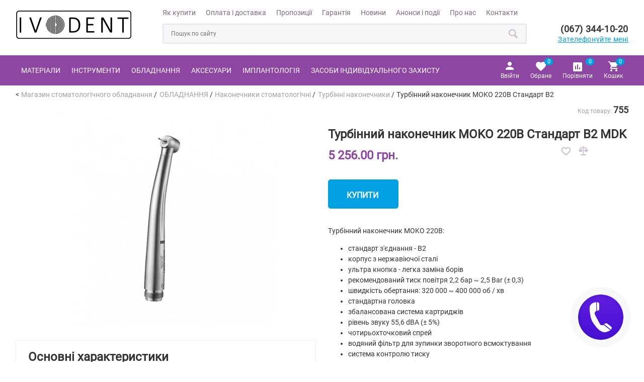

--- FILE ---
content_type: text/html; charset=utf-8
request_url: https://ivodent.com.ua/obladnannya/nakonechnyky-stomatolohichni/turbinni-nakonechnyky/turbinnyy-nakonechnyk-moko-220b
body_size: 19504
content:
<!DOCTYPE html>
<html dir="ltr" lang="uk" prefix="og: http://ogp.me/ns#" xml:lang="uk">
<head>
<meta charset="utf-8">
<title>Турбінний наконечник MOKO 220B Стандарт B2 MDK купити в Україні - Іводент</title>
<meta property="og:title" content="Турбінний наконечник MOKO 220B Стандарт B2 MDK купити в Україні - Іводент" />
<meta property="og:description" content="Купити Турбінний наконечник MOKO 220B Стандарт B2 MDK Наконечники стоматологічні в інтернет-магазині ТзОВ Іводент ціна 5 256.00 грн. доставка по Україні: Тернопіль, Київ, Львів тел. +38(0342) 522-644" />
<meta property="og:type" content="website" />
<meta property="og:url" content="https://ivodent.com.ua/obladnannya/nakonechnyky-stomatolohichni/turbinni-nakonechnyky/turbinnyy-nakonechnyk-moko-220b" />
<meta property="og:image" content="https://ivodent.com.ua/image/cache/catalog/products/MDK/turbina/b2_turbina/MOKO%20220BT%20-%20SS-438x438.jpg" />
<meta property="og:locale" content="uk_UA" />
<meta name="viewport" content="width=device-width, initial-scale=1">
<meta http-equiv="X-UA-Compatible" content="IE=edge">
<base href="https://ivodent.com.ua/" />
<meta name="description" content="Купити Турбінний наконечник MOKO 220B Стандарт B2 MDK Наконечники стоматологічні в інтернет-магазині ТзОВ Іводент ціна 5 256.00 грн. доставка по Україні: Тернопіль, Київ, Львів тел. +38(0342) 522-644" />

<!-- Google tag (gtag.js) -->
<script async src="https://www.googletagmanager.com/gtag/js?id=G-080KS3M83X"></script>
<script>
  window.dataLayer = window.dataLayer || [];
  function gtag(){dataLayer.push(arguments);}
  gtag('js', new Date());

  gtag('config', 'G-080KS3M83X');
</script>
<link href="https://ivodent.com.ua/obladnannya/nakonechnyky-stomatolohichni/turbinni-nakonechnyky/turbinnyy-nakonechnyk-moko-220b" rel="canonical">
<meta name="copyright" content="Copyright © Ivodent 2018. All rights reserved.">
<meta name="author" content="WST">
<meta name="facebook-domain-verification" content="geoj8ipyex46ox4yp6lknx6cdkhpsf" />
<link rel="apple-touch-icon" href="image/logo.png">
<link rel="shortcut icon" type="image/x-icon" href="/favicon.ico">
<link rel="manifest" href="manifest.json"><meta name="apple-mobile-web-app-capable" content="yes"><meta name="apple-mobile-web-app-status-bar-style" content="black"><meta name="apple-mobile-web-app-title" content="Стоматологічні матеріали ivodent.com.ua"><link rel="apple-touch-icon" href="images/icons/icon-152x152.png">
<meta name="msapplication-TileImage" content="images/icons/icon-144x144.png"> <meta name="msapplication-TileColor" content="#8d46a2"><meta name="theme-color" content="#00a0e3"/>
<meta name="robots" content="index, follow" />
<link rel="alternate" href="https://ivodent.com.ua/ru/obladnannya/nakonechnyky-stomatolohichni/turbinni-nakonechnyky/turbinnyy-nakonechnyk-moko-220b" hreflang="ru" />
<link rel="alternate" href="https://ivodent.com.ua/obladnannya/nakonechnyky-stomatolohichni/turbinni-nakonechnyky/turbinnyy-nakonechnyk-moko-220b" hreflang="uk" /><link rel="preload" href="https://ivodent.com.ua/images/fonts/Roboto-Regular.ttf"  as="font" type="font/ttf" crossorigin="anonymous">
<style>
body{margin:0;font:400 14px/1.5 Roboto,sans-serif;color:#7a6c7e} a{text-decoration:none;color:#00a0e3;outline:none} a:hover{text-decoration:underline}
.container{margin-left:auto;margin-right:auto} #botlogo,#logo{float:left;width:19%;height:110px} .zboz{display:none} #bot_mnu li,#top_mnu li{float:left;list-style:none} #bot_langs li,#langs li{float:left;list-style:none;color:#e9e4eb;margin:0 3px}
.relative{position:relative} nav#main{clear:both;background:#8d46a2;width:100%;height:60px} #search button {display:none}
nav ul{margin:0;padding:0} nav ul#nav_mnu li{list-style:none} #top_mnu li a{color:#7a6c7e} #search_wrapper{clear:both;padding:11px 0 0} #carousel0{height:180px;overflow:hidden}
nav ul#nav_mnu li:hover{background:rgba(255,255,255,.4);background-image:url(https://ivodent.com.ua/catalog/view/theme/ivodent/image/corner.png);background-position:top 61px center;background-repeat:no-repeat;z-index:2222}
nav ul#nav_mnu li a{color:#fff;text-transform:uppercase} #nav_mnu{width:auto;position:relative;z-index:788}
.popover{overflow:hidden;position:absolute;top:60px;left:0;z-index:1010;border:0;display:none;padding:1px;margin:8px 0 0 4px;text-align:left;white-space:normal;background:#8d46a2;border-radius:5px;box-shadow:0 6px 12px 1px rgba(0,0,0,0.5)}
#search input{border:0;background:transparent;height:100%;padding:0 0 0 2%;color:#7e7382;font:400 12px/1.5 Roboto,sans-serif;outline:none;display:inline-block;margin:0}
ul#my_account{float:right} ul#my_account li{float:left;list-style:none;height:37px} .smartoptic{height:100%} #top_phone{float:right;text-align:right}#top_phone a#tel{color:#343434;font:700 18px/1.2 Roboto,sans-serif;text-decoration:none}
#bot_phone a,#top_phone a{display:block;color:#00a0e3;text-decoration:underline;font:400 14px/1.5 Roboto,sans-serif;letter-spacing:.6px}
#search{height:36px;background:#f7f7f8;border:2px solid #e9e4eb;border-radius:3px} #bot_mnu,#top_mnu{float:left;margin:0;padding:0} .hei100{height:100%}
.cw23,.cw74{float:left} .path div{display:inline-block;text-indent:.1em} .clear20{clear:both;height:20px} .ita{float:left;line-height:40px}
#sub1{float:left;width:54%;height:33px}#sub2{float:left;width:43%;height:33px}
@media screen and (min-width: 320px) and (max-width:749px) {
.container{min-width:320px;width:98%}#search{width:97%;margin:0 auto 3% auto}
#bot_langs,#langs{float:right;margin:-80px 14px 0 0} #bot_mnu li,#top_mnu li{margin:0 4px}
#z_cats{display:inline-block;width:36px;height:32px;background:url(https://ivodent.com.ua/catalog/view/theme/ivodent/image/icons.png) 0 -470px no-repeat;margin:14px 0 0 12px;cursor:pointer} .sl_titl{padding-top:30px;max-width:50%}
.cw65{float:left;width:98%}.cw31{width:99%;float:left;margin:.5%} .cw60,.cw74{width:100%} .cw24{width:98%}
.prod_block{width:300px;margin-left:auto;margin-right:auto;height:477px} .topmenu{display:none;background:#8d46a2}
#bot_phone,#top_phone{margin:-185px 14px 0 0} #botlogo img,#logo img{margin-top:30px;width:170px}
.mfilter-content,.display{display:none} .dsort_nai{width:75px}  .dsort_pop{width:90px} .ban_txt{padding-top:120px}
.f_panel-heading{display:block;width:97.2%;margin:auto;height:40px;border:0;color:#fff;text-align:left;font:400 14px/40px Arial,sans-serif;text-indent:15px;background:#8d46a2 url(https://ivodent.com.ua/catalog/view/theme/ivodent/image/icons_sl.png) no-repeat 24px -650px}
#subscribe button {font: 400 11px/2.6 Roboto,sans-serif} 
}
@media screen and (min-width: 750px) { #top_mnu li a{font-size:13px} .sl_titl{padding-top:30px;max-width:24%}
nav ul#nav_mnu li{float:left;line-height:60px;height:68px;font:400 8px/60px Roboto,sans-serif;padding:0 4px} nav ul{float:left} .ban_txt{padding-top:120px}
.popover,.container{width:750px}#subscribe,#search{width:400px}#search{float:left;position:relative}
#topnav{float:left;width:76%;margin:15px 0 0 5%}
#bot_langs,#langs{float:left;margin:0}
a.zcxp,.clear320m,#z_cats{display:none} #bot_mnu li,#top_mnu li{margin:0 2px}
.cw65{float:left;width:65%} .cw31{float:left;width:31%} .cw24{float:left;width:24%} .cw74{width:70%} .cw23{width:27%}
.prod_block{float:left;width:231px;height:477px} #logo img{margin-top:30px;width:170px}
.mfilter-content,.topmenu{display:block} #subscribe button {font: 400 13px Roboto,sans-serif}
.cw49{float:left;width:49%} label.mfilter-tb-as-td{width:136px}   .sl_more span::before{content:url(https://ivodent.com.ua/catalog/view/theme/ivodent/image/zub.png);position:relative;z-index:999;left:-5px;top:6px}
}
@media screen and (min-width: 1000px) {
.popover,.container{width:1006px} label.mfilter-tb-as-td{width:147px}
#subscribe,#search{width:580px} #bot_mnu li,#top_mnu li{margin:0 5px 0 4px}
nav ul#nav_mnu li{font:400 11px/60px Roboto,sans-serif;padding:0 5px}
.cw74{width:74%} .cw23{width:23%} #logo img{margin-top:20px;width:auto}
}
@media screen and (min-width: 1280px) {#top_mnu li a{font-size:14px}
.popover,.container{width:1218px} .ban_txt{padding-top:230px}
#subscribe,#search{width:720px} #bot_langs,#langs{float:right;margin:0}
#bot_mnu li,#top_mnu li{margin:0 10px 0 10px} #bot_mnu li:first-child,#top_mnu li:first-child{margin:0 10px 0 0}
nav ul#nav_mnu li{font:400 14px/60px Roboto,sans-serif;padding:0 11px} .prod_block{float:left;width:280px}label.mfilter-tb-as-td{width:197px}
}
</style>
<!-- Facebook Pixel Code -->
<script>
!function(f,b,e,v,n,t,s)
{if(f.fbq)return;n=f.fbq=function(){n.callMethod?
n.callMethod.apply(n,arguments):n.queue.push(arguments)};
if(!f._fbq)f._fbq=n;n.push=n;n.loaded=!0;n.version='2.0';
n.queue=[];t=b.createElement(e);t.async=!0;
t.src=v;s=b.getElementsByTagName(e)[0];
s.parentNode.insertBefore(t,s)}(window, document,'script',
'https://connect.facebook.net/en_US/fbevents.js');
fbq('init', '1656300064565421');
fbq('track', 'PageView');
</script>
<noscript><img height="1" width="1" style="display:none"
src="https://www.facebook.com/tr?id=1656300064565421&ev=PageView&noscript=1"
/></noscript>
<!-- End Facebook Pixel Code -->
</head>

<body>
 <header>
   <div class="container">
      <div id="logo">
          <a href="/" id="d2a">           <img src="catalog/view/theme/ivodent/image/logo.png" alt="На головну сайта Іводент">
           </a>      </div>
      <div id="topnav">
        <ul id="top_mnu">
         <li><a href="https://ivodent.com.ua/how_to_buy">Як купити</a></li><li><a href="https://ivodent.com.ua/delivery">Оплата і доставка</a></li><li><a href="https://ivodent.com.ua/complain">Пропозиції</a></li><li><a href="https://ivodent.com.ua/terms">Гарантія</a></li><li><a href="novyny/">Новини</a></li><li><a href="anonsy-i-podiyi/">Анонси і події</a></li><li><a href="https://ivodent.com.ua/about_us">Про нас</a></li><li><a href="https://ivodent.com.ua/contact_us">Контакти</a></li>        </ul>
         <ul id="langs">
                     </ul>
        <div id="search_wrapper">
        <div id="search">
         <input type="text" name="search" placeholder="Пошук по сайту" /> <button id="searchButton" aria-label="Пошук"></button>
        </div>
        <div id="top_phone">
          <a href="tel:+380673441020" id="tel">(067) 344-10-20</a>
        <div class="pd_t_24" id="g7"><a href="javascript:void(0)" id="zboz_l" class="obz"><span id="d6">Зателефонуйте мені</span></a>
        <div class="zboz">
         <div class="htitl">Замовити зворотній дзвінок</div>
         <div class="form-group-zboz">
		      <label>Ваше ім'я</label>
		      <input type="text" name="postav" id="cname" value="">
		   </div>
         <div class="form-group-zboz">
		      <label>Номер телефону</label>
		      <input type="tel" name="nom_tel" id="cphone" value="">
		   </div>
         <div class="form-group-zboz">
		      <label>Коментар</label>
		      <textarea name="zboz_comm" id="ccmnt"></textarea>
		   </div>
         <div class="form-group-zboz">
              <button id="zboz_btn">Зателефонуйте мені</button>
		   </div>
         <div id="callme_result"></div>
        </div>
       </div>
        </div>
        </div>
      </div>
   </div>
   <nav id="main">
    <div class="container relative">
      <div id="z_cats">&nbsp;</div>
      <div class="topmenu">
      <ul id="nav_mnu" class="dropdown-menu" role="menu">
    	 <li data-submenu-id="submenu-patas_100" class="mnhmnu"><a href="https://ivodent.com.ua/materialy" data-href="https://ivodent.com.ua/materialy"  data-pic="https://ivodent.com.ua/image/cache/catalog/products/tokuyama/asteria/essential-kit-190x170.jpg"><span class="name" data-name="МАТЕРІАЛИ">МАТЕРІАЛИ</span></a><a href="javascript:void(0);" data-submenu-id="submenu-patas_100" id="sp_100" data-href="https://ivodent.com.ua/materialy" class="zcxp">&nbsp;</a><div id="submenu-patas_100" class="popover">
                    <div class="popover-content"><div class="popin-bl-left "><div class="popinh3">
    					<a href="https://ivodent.com.ua/materialy/dezinfektsiya" data-pic=""><span class="name" data-name="Дезінфекція">Дезінфекція</span></a></div><ul><li><a href="https://ivodent.com.ua/materialy/dezinfektsiya/ridyny-dlya-dezinfektsiyi" data-pic=""><span class="name" data-name="Рідини для дезінфекції">Рідини для дезінфекції</span></a></li></ul><div class="popinh3">
    					<a href="https://ivodent.com.ua/materialy/dohlyad-za-porozhnynoyu-rota" data-pic=""><span class="name" data-name="Догляд за порожниною рота">Догляд за порожниною рота</span></a></div><ul><li><a href="https://ivodent.com.ua/materialy/dohlyad-za-porozhnynoyu-rota/zubna-pasta" data-pic=""><span class="name" data-name="Зубна паста">Зубна паста</span></a></li><li><a href="https://ivodent.com.ua/materialy/dohlyad-za-porozhnynoyu-rota/opoliskuvach-dlya-rota" data-pic=""><span class="name" data-name="Ополіскувач для рота">Ополіскувач для рота</span></a></li><li><a href="https://ivodent.com.ua/materialy/dohlyad-za-porozhnynoyu-rota/profesiyne-vidbilyuvannya" data-pic=""><span class="name" data-name="Професійне відбілювання">Професійне відбілювання</span></a></li></ul><div class="popinh3">
    					<a href="https://ivodent.com.ua/materialy/endodontiya" data-pic=""><span class="name" data-name="Ендодонтія">Ендодонтія</span></a></div><ul><li><a href="https://ivodent.com.ua/materialy/endodontiya/ridyny" data-pic=""><span class="name" data-name="Рідини">Рідини</span></a></li><li><a href="https://ivodent.com.ua/materialy/endodontiya/heli-ta-kremy" data-pic=""><span class="name" data-name="Гелі та креми">Гелі та креми</span></a></li><li><a href="https://ivodent.com.ua/materialy/endodontiya/pasty-ta-preparaty-dlya-vyhotovlennya-past" data-pic=""><span class="name" data-name="Пасти та препарати для виготовлення паст">Пасти та препарати для виготовлення паст</span></a></li><li><a href="https://ivodent.com.ua/materialy/endodontiya/mta" data-pic=""><span class="name" data-name="МТА">МТА</span></a></li><li><a href="https://ivodent.com.ua/materialy/endodontiya/sylery" data-pic=""><span class="name" data-name="Силери">Силери</span></a></li><li><a href="https://ivodent.com.ua/materialy/endodontiya/hemostatyky" data-pic=""><span class="name" data-name="Гемостатики">Гемостатики</span></a></li><li><a href="https://ivodent.com.ua/materialy/endodontiya/endo-vidbilyuvannya" data-pic=""><span class="name" data-name="Ендо відбілювання">Ендо відбілювання</span></a></li><li><a href="https://ivodent.com.ua/materialy/endodontiya/hutaperchevi-ta-paperovi-shtyfty" data-pic=""><span class="name" data-name="Гутаперчеві та паперові штифти">Гутаперчеві та паперові штифти</span></a></li><li><a href="https://ivodent.com.ua/materialy/endodontiya/spreyi-dlya-vyznachennya-vitalnosti-pulpy" data-pic=""><span class="name" data-name="Спреї для визначення вітальності пульпи">Спреї для визначення вітальності пульпи</span></a></li>
</ul>
                                                </div>
                                                <div class="popin-bl-left g2">
                                                <ul><li><a href="https://ivodent.com.ua/materialy/endodontiya/dopomizhni-endodontychni-materialy" data-pic=""><span class="name" data-name="Допоміжні ендодонтичні матеріали">Допоміжні ендодонтичні матеріали</span></a></li></ul><div class="popinh3">
    					<a href="https://ivodent.com.ua/materialy/paradontolohiya-ta-hihiyena" data-pic=""><span class="name" data-name="Парадонтологія">Парадонтологія</span></a></div><ul><li><a href="https://ivodent.com.ua/materialy/paradontolohiya-ta-hihiyena/paradontolohichni-materialy" data-pic=""><span class="name" data-name="Парадонтологічні матеріали">Парадонтологічні матеріали</span></a></li><li><a href="https://ivodent.com.ua/materialy/paradontolohiya-ta-hihiyena/materialy-dlya-znyattya-zubnykh-vidkladen" data-pic=""><span class="name" data-name="Матеріали для зняття зубних відкладень">Матеріали для зняття зубних відкладень</span></a></li><li><a href="https://ivodent.com.ua/materialy/paradontolohiya-ta-hihiyena/zubni-pasty" data-pic=""><span class="name" data-name="Зубні пасти">Зубні пасти</span></a></li></ul><div class="popinh3">
    					<a href="https://ivodent.com.ua/materialy/restavratsiya-i-protezuvannya" data-pic=""><span class="name" data-name="Реставрація та протезування">Реставрація та протезування</span></a></div><ul><li><a href="https://ivodent.com.ua/materialy/restavratsiya-i-protezuvannya/adhezyvni-systemy-travylni-heli" data-pic=""><span class="name" data-name="Адгезивні системи, травильні гелі">Адгезивні системи, травильні гелі</span></a></li><li><a href="https://ivodent.com.ua/materialy/restavratsiya-i-protezuvannya/materialy-dlya-vysokoestetychnykh-restavratsiy" data-pic=""><span class="name" data-name="Матеріали для високоестетичних реставрацій">Матеріали для високоестетичних реставрацій</span></a></li><li><a href="https://ivodent.com.ua/materialy/restavratsiya-i-protezuvannya/desensytayzery" data-pic=""><span class="name" data-name="Десенситайзери">Десенситайзери</span></a></li><li><a href="https://ivodent.com.ua/materialy/restavratsiya-i-protezuvannya/dopomizhni-materialy" data-pic=""><span class="name" data-name="Допоміжні матеріали">Допоміжні матеріали</span></a></li><li><a href="https://ivodent.com.ua/materialy/restavratsiya-i-protezuvannya/materialy-dlya-perebazuvannya" data-pic=""><span class="name" data-name="Матеріали для перебазування">Матеріали для перебазування</span></a></li><li><a href="https://ivodent.com.ua/materialy/restavratsiya-i-protezuvannya/retraktsiyni-nytky" data-pic=""><span class="name" data-name="Ретракційні нитки">Ретракційні нитки</span></a></li><li><a href="https://ivodent.com.ua/materialy/restavratsiya-i-protezuvannya/fiksatsiyni-tsementy" data-pic=""><span class="name" data-name="Фіксаційні цементи">Фіксаційні цементи</span></a></li>
</ul>
                                                </div>
                                                <div class="popin-bl-left g2">
                                                <ul><li><a href="https://ivodent.com.ua/materialy/restavratsiya-i-protezuvannya/vidbytkovi-materialy" data-pic=""><span class="name" data-name="Відбиткові матеріали">Відбиткові матеріали</span></a></li></ul><div class="popinh3">
    					<a href="https://ivodent.com.ua/materialy/zubotekhnichni-materialy" data-pic=""><span class="name" data-name="Зуботехнічні матеріали">Зуботехнічні матеріали</span></a></div><ul><li><a href="https://ivodent.com.ua/materialy/zubotekhnichni-materialy/barvnyky" data-pic=""><span class="name" data-name="Барвники">Барвники</span></a></li><li><a href="https://ivodent.com.ua/materialy/zubotekhnichni-materialy/vosky" data-pic=""><span class="name" data-name="Воски">Воски</span></a></li><li><a href="https://ivodent.com.ua/materialy/zubotekhnichni-materialy/hipsy" data-pic=""><span class="name" data-name="Гіпси">Гіпси</span></a></li><li><a href="https://ivodent.com.ua/materialy/zubotekhnichni-materialy/metal" data-pic=""><span class="name" data-name="Метал">Метал</span></a></li><li><a href="https://ivodent.com.ua/materialy/zubotekhnichni-materialy/oklyuziyni-spreyi" data-pic=""><span class="name" data-name="Оклюзійні спреї">Оклюзійні спреї</span></a></li><li><a href="https://ivodent.com.ua/materialy/zubotekhnichni-materialy/pisok" data-pic=""><span class="name" data-name="Пісок">Пісок</span></a></li><li><a href="https://ivodent.com.ua/materialy/zubotekhnichni-materialy/pakuvalna-masa" data-pic=""><span class="name" data-name="Пакувальна маса">Пакувальна маса</span></a></li><li><a href="https://ivodent.com.ua/materialy/zubotekhnichni-materialy/pasty-ta-heli" data-pic=""><span class="name" data-name="Пасти та гелі">Пасти та гелі</span></a></li><li><a href="https://ivodent.com.ua/materialy/zubotekhnichni-materialy/penzlyky" data-pic=""><span class="name" data-name="Пензлики">Пензлики</span></a></li><li><a href="https://ivodent.com.ua/materialy/zubotekhnichni-materialy/ridyny-ta-laky" data-pic=""><span class="name" data-name="Рідини та лаки">Рідини та лаки</span></a></li><li><a href="https://ivodent.com.ua/materialy/zubotekhnichni-materialy/retentsiyni-krystaly-ta-adhezyv" data-pic=""><span class="name" data-name="Ретенційні кристали та адгезив">Ретенційні кристали та адгезив</span></a></li><li><a href="https://ivodent.com.ua/materialy/zubotekhnichni-materialy/fotopolimerni-plastyny" data-pic=""><span class="name" data-name="Фотополімерні пластини">Фотополімерні пластини</span></a></li><li><a href="https://ivodent.com.ua/materialy/zubotekhnichni-materialy/yasenna-maska" data-pic=""><span class="name" data-name="Ясенна маска">Ясенна маска</span></a></li></ul></div><div class="popin-bl-right"><div class="popinh3">
                    	<div class="section-hover">
                    	<div class="cap">Лідер продаж</div>
                    	<div class="img"><img src="https://ivodent.com.ua/image/cache/catalog/products/tokuyama/asteria/essential-kit-190x170.jpg" alt="Estelite ASTERIA  ( Естелайт Астерія )" /></div>
                    	<div class="text">Estelite ASTERIA  ( Естелайт Астерія )</div>
                       	<div class="price"><span>1 870.00 грн.</span><div></div></div>
                        <a href="https://ivodent.com.ua/materialy/restavratsiya-i-protezuvannya/materialy-dlya-vysokoestetychnykh-restavratsiy/estelite-asteria-estelayt-asteriya" class="right">Детальніше</a>
                    </div>
            </div></div></div></div></li><li data-submenu-id="submenu-patas_59" class="mnhmnu"><a href="https://ivodent.com.ua/instrumenty" data-href="https://ivodent.com.ua/instrumenty"  data-pic="https://ivodent.com.ua/image/cache/catalog/products/poldent/azure/Endostar%20E3%20Azure%20Basic_box-190x170.jpg"><span class="name" data-name="ІНСТРУМЕНТИ">ІНСТРУМЕНТИ</span></a><a href="javascript:void(0);" data-submenu-id="submenu-patas_59" id="sp_59" data-href="https://ivodent.com.ua/instrumenty" class="zcxp">&nbsp;</a><div id="submenu-patas_59" class="popover">
                    <div class="popover-content"><div class="popin-bl-left "><div class="popinh3">
    					<a href="https://ivodent.com.ua/instrumenty/obertovi-instrumenty" data-pic="https://ivodent.com.ua/image/cache/catalog/category/td2194_1-200x200.jpg"><span class="name" data-name="Обертові інструменти">Обертові інструменти</span></a></div><ul><li><a href="https://ivodent.com.ua/instrumenty/obertovi-instrumenty/almazni-ta-tverdosplavni-bory" data-pic=""><span class="name" data-name="Алмазні та твердосплавні бори">Алмазні та твердосплавні бори</span></a></li><li><a href="https://ivodent.com.ua/instrumenty/obertovi-instrumenty/instrumenty-dlya-zubnoho-tekhnika" data-pic=""><span class="name" data-name="Інструменти для зубного техніка">Інструменти для зубного техніка</span></a></li></ul><div class="popinh3">
    					<a href="https://ivodent.com.ua/instrumenty/endodontichni-instrumenty" data-pic="https://ivodent.com.ua/image/cache/catalog/products/poldent/e3%20rotary%20system/e3-200x200.jpg"><span class="name" data-name="Ендодонтичні інструменти">Ендодонтичні інструменти</span></a></div><ul><li><a href="https://ivodent.com.ua/instrumenty/endodontichni-instrumenty/rotatsiyni-systemy" data-pic=""><span class="name" data-name="Ротаційні системи">Ротаційні системи</span></a></li><li><a href="https://ivodent.com.ua/instrumenty/endodontichni-instrumenty/ruchni-instrumenty" data-pic=""><span class="name" data-name="Ручні інструменти">Ручні інструменти</span></a></li><li><a href="https://ivodent.com.ua/instrumenty/endodontichni-instrumenty/kanalonapovnyuvachi" data-pic=""><span class="name" data-name="Каналонаповнювачі">Каналонаповнювачі</span></a></li><li><a href="https://ivodent.com.ua/instrumenty/endodontichni-instrumenty/gates-peeso" data-pic=""><span class="name" data-name="Gates, Peeso">Gates, Peeso</span></a></li><li><a href="https://ivodent.com.ua/instrumenty/endodontichni-instrumenty/inshi-endo-instrumenty" data-pic=""><span class="name" data-name="Інші ендо-інструменти">Інші ендо-інструменти</span></a></li></ul><div class="popinh3">
    					<a href="https://ivodent.com.ua/instrumenty/instrumentariy" data-pic="https://ivodent.com.ua/image/cache/catalog/category/mtaaplikator-200x200.jpg"><span class="name" data-name="Інструментарій">Інструментарій</span></a></div><ul><li><a href="https://ivodent.com.ua/instrumenty/instrumentariy/boksy-dlya-sterylizatsiyi" data-pic=""><span class="name" data-name="Бокси для стерилізації">Бокси для стерилізації</span></a></li><li><a href="https://ivodent.com.ua/instrumenty/instrumentariy/ekskavatory" data-pic=""><span class="name" data-name="Екскаватори">Екскаватори</span></a></li><li><a href="https://ivodent.com.ua/instrumenty/instrumentariy/lotky-dlya-instrumentiv" data-pic=""><span class="name" data-name="Лотки для інструментів">Лотки для інструментів</span></a></li><li><a href="https://ivodent.com.ua/instrumenty/instrumentariy/nabory-instrumentiv" data-pic=""><span class="name" data-name="Набори інструментів">Набори інструментів</span></a></li><li><a href="https://ivodent.com.ua/instrumenty/instrumentariy/nozhi-emalevi" data-pic=""><span class="name" data-name="Ножі емалеві">Ножі емалеві</span></a></li><li><a href="https://ivodent.com.ua/instrumenty/instrumentariy/periotoms" data-pic=""><span class="name" data-name="Періотоми">Періотоми</span></a></li>
</ul>
                                                </div>
                                                <div class="popin-bl-left g2">
                                                <ul><li><a href="https://ivodent.com.ua/instrumenty/instrumentariy/Plagery-dlya-guttaperchi" data-pic=""><span class="name" data-name="Плагери для гутаперчі">Плагери для гутаперчі</span></a></li><li><a href="https://ivodent.com.ua/instrumenty/instrumentariy/retrohradne-plombuvannya" data-pic=""><span class="name" data-name="Ретроградне пломбування">Ретроградне пломбування</span></a></li><li><a href="https://ivodent.com.ua/instrumenty/instrumentariy/ruchky-dlya-dzerkal" data-pic=""><span class="name" data-name="Ручки для дзеркал">Ручки для дзеркал</span></a></li><li><a href="https://ivodent.com.ua/instrumenty/instrumentariy/hirurgija" data-pic=""><span class="name" data-name="Хірургія">Хірургія</span></a></li><li><a href="https://ivodent.com.ua/instrumenty/instrumentariy/shpritcy-karpulni" data-pic=""><span class="name" data-name="Шприци карпульні">Шприци карпульні</span></a></li><li><a href="https://ivodent.com.ua/instrumenty/instrumentariy/hladylky" data-pic=""><span class="name" data-name="Реставрація">Реставрація</span></a></li><li><a href="https://ivodent.com.ua/instrumenty/instrumentariy/dzerkala" data-pic=""><span class="name" data-name="Дзеркала">Дзеркала</span></a></li><li><a href="https://ivodent.com.ua/instrumenty/instrumentariy/shchyptsi" data-pic=""><span class="name" data-name="Щипці">Щипці</span></a></li><ul><li><a href="https://ivodent.com.ua/instrumenty/instrumentariy/shchyptsi/shchyptsi-dlya-verkhnikh-zubiv">Щипці для верхніх зубів</a></li><li><a href="https://ivodent.com.ua/instrumenty/instrumentariy/shchyptsi/shchyptsi-dlya-vydalennya-zubiv-meissner">Щипці для видалення Meissner </a></li><li><a href="https://ivodent.com.ua/instrumenty/instrumentariy/shchyptsi/shchyptsi-dlya-vydalennya-dytyachykh-zubiv">Щипці для видалення дитячих зубів</a></li><li><a href="https://ivodent.com.ua/instrumenty/instrumentariy/shchyptsi/shchyptsi-dlya-nyzhnikh-zubiv">Щипці для нижніх зубів</a></li><li><a href="https://ivodent.com.ua/instrumenty/instrumentariy/elevatory" data-pic=""><span class="name" data-name="Елеватори">Елеватори</span></a></li>
</ul>
                                                </div>
                                                <div class="popin-bl-left g2">
                                                <ul><li><a href="https://ivodent.com.ua/instrumenty/instrumentariy/implantolohichni-instrumenty" data-pic=""><span class="name" data-name="Імплантологічний інструментарій">Імплантологічний інструментарій</span></a></li><li><a href="https://ivodent.com.ua/instrumenty/instrumentariy/kurety" data-pic=""><span class="name" data-name="Кюрети">Кюрети</span></a></li><li><a href="https://ivodent.com.ua/instrumenty/instrumentariy/skeylery-ruchni" data-pic=""><span class="name" data-name="Скейлери ручні">Скейлери ручні</span></a></li><li><a href="https://ivodent.com.ua/instrumenty/instrumentariy/zazhymy-holkotrymachi" data-pic=""><span class="name" data-name="Зажими, голкотримачі">Зажими, голкотримачі</span></a></li><li><a href="https://ivodent.com.ua/instrumenty/instrumentariy/zondy" data-pic=""><span class="name" data-name="Зонди">Зонди</span></a></li><li><a href="https://ivodent.com.ua/instrumenty/instrumentariy/mta-instrumenty" data-pic=""><span class="name" data-name="МТА (інструменти)">МТА (інструменти)</span></a></li><li><a href="https://ivodent.com.ua/instrumenty/instrumentariy/nozhytsi" data-pic=""><span class="name" data-name="Ножиці">Ножиці</span></a></li><li><a href="https://ivodent.com.ua/instrumenty/instrumentariy/ortodontiya" data-pic=""><span class="name" data-name="Ортодонтія">Ортодонтія</span></a></li><li><a href="https://ivodent.com.ua/instrumenty/instrumentariy/pintsety" data-pic=""><span class="name" data-name="Пінцети">Пінцети</span></a></li><li><a href="https://ivodent.com.ua/instrumenty/instrumentariy/raspatory" data-pic=""><span class="name" data-name="Распатори">Распатори</span></a></li><li><a href="https://ivodent.com.ua/instrumenty/instrumentariy/rabberdam" data-pic=""><span class="name" data-name="Раббердам інструменти">Раббердам інструменти</span></a></li><li><a href="https://ivodent.com.ua/instrumenty/instrumentariy/retraktory" data-pic=""><span class="name" data-name="Ретрактори">Ретрактори</span></a></li><li><a href="https://ivodent.com.ua/instrumenty/instrumentariy/skalpeli" data-pic=""><span class="name" data-name="Скальпелі, леза та ручки">Скальпелі, леза та ручки</span></a></li><li><a href="https://ivodent.com.ua/instrumenty/instrumentariy/shpateli" data-pic=""><span class="name" data-name="Шпателі">Шпателі</span></a></li></ul><div class="popinh3">
    					<a href="https://ivodent.com.ua/instrumenty/nasadky-dlya-skalera" data-pic="https://ivodent.com.ua/image/cache/catalog/products/Scorpion/i-tips-200x200.jpg"><span class="name" data-name="Насадки для скалера та аксесуари">Насадки для скалера та аксесуари</span></a></div><ul><li><a href="https://ivodent.com.ua/instrumenty/nasadky-dlya-skalera/ultrazvukovi-nasadky-z-systemoyu-CLIP" data-pic=""><span class="name" data-name="Ультразвукові насадки з системою CLIP">Ультразвукові насадки з системою CLIP</span></a></li>
</ul>
                                                </div>
                                                <div class="popin-bl-left g2">
                                                <ul><li><a href="https://ivodent.com.ua/instrumenty/nasadky-dlya-skalera/ultrazvukovi-nasadky-dlya-skalera" data-pic=""><span class="name" data-name="Ультразвукові насадки для скалера">Ультразвукові насадки для скалера</span></a></li><li><a href="https://ivodent.com.ua/instrumenty/nasadky-dlya-skalera/dynamometrychni-klyuchi" data-pic=""><span class="name" data-name="Динамометричні ключі">Динамометричні ключі</span></a></li></ul></div><div class="popin-bl-right"><div class="popinh3">
                    	<div class="section-hover">
                    	<div class="cap">Лідер продаж</div>
                    	<div class="img"><img src="https://ivodent.com.ua/image/cache/catalog/products/poldent/azure/Endostar%20E3%20Azure%20Basic_box-190x170.jpg" alt="ENDOSTAR E3 AZURE BASIC ( Ендостар Е3 Ажур Бейсік )" /></div>
                    	<div class="text">ENDOSTAR E3 AZURE BASIC ( Ендостар Е3 Ажур Бейсік )</div>
                       	<div class="price"><span>1 275.00 грн.</span><div></div></div>
                        <a href="https://ivodent.com.ua/instrumenty/endodontichni-instrumenty/rotatsiyni-systemy/endostar-e3-azure-basic" class="right">Детальніше</a>
                    </div>
            </div></div></div></div></li><li data-submenu-id="submenu-patas_87" class="mnhmnu"><a href="https://ivodent.com.ua/obladnannya" data-href="https://ivodent.com.ua/obladnannya"  data-pic="https://ivodent.com.ua/image/cache/catalog/products/obladnannja/Trident/i_view_gold/I-View_Gold_box-removebg-preview-190x170.png"><span class="name" data-name="ОБЛАДНАННЯ">ОБЛАДНАННЯ</span></a><a href="javascript:void(0);" data-submenu-id="submenu-patas_87" id="sp_87" data-href="https://ivodent.com.ua/obladnannya" class="zcxp">&nbsp;</a><div id="submenu-patas_87" class="popover">
                    <div class="popover-content"><div class="popin-bl-left "><div class="popinh3">
    					<a href="https://ivodent.com.ua/obladnannya/3d-druk" data-pic=""><span class="name" data-name="3D друк">3D друк</span></a></div><ul><li><a href="https://ivodent.com.ua/obladnannya/3d-druk/3d-pryntery" data-pic=""><span class="name" data-name="3D принтери">3D принтери</span></a></li><li><a href="https://ivodent.com.ua/obladnannya/3d-druk/aksesuary-dlya-3d-druku" data-pic=""><span class="name" data-name="Аксесуари для 3D друку">Аксесуари для 3D друку</span></a></li><li><a href="https://ivodent.com.ua/obladnannya/3d-druk/materialy-dlya-3d-druku" data-pic=""><span class="name" data-name="Матеріали для 3D друку">Матеріали для 3D друку</span></a></li></ul><div class="popinh3">
    					<a href="https://ivodent.com.ua/obladnannya/3d-skanuvannya" data-pic=""><span class="name" data-name="3D сканування">3D сканування</span></a></div><ul><li><a href="https://ivodent.com.ua/obladnannya/3d-skanuvannya/vnutrishnorotovyy-skaner" data-pic=""><span class="name" data-name="Внутрішньоротовий сканер">Внутрішньоротовий сканер</span></a></li></ul><div class="popinh3">
    					<a href="https://ivodent.com.ua/obladnannya/lazer-stomatolohichnyy-litetouch" data-pic=""><span class="name" data-name="Лазер стоматологічний LiteTouch">Лазер стоматологічний LiteTouch</span></a></div><ul><li><a href="https://ivodent.com.ua/obladnannya/lazer-stomatolohichnyy-litetouch/nasadky-dlya-lazera-litetouch" data-pic=""><span class="name" data-name="Насадки для лазера LiteTouch">Насадки для лазера LiteTouch</span></a></li></ul><div class="popinh3">
    					<a href="https://ivodent.com.ua/obladnannya/lampy-dlya-vidbilyuvannya-zubiv" data-pic=""><span class="name" data-name="Лампи для відбілювання зубів">Лампи для відбілювання зубів</span></a></div><div class="popinh3">
    					<a href="https://ivodent.com.ua/obladnannya/nakonechnyky-stomatolohichni" data-pic=""><span class="name" data-name="Наконечники стоматологічні">Наконечники стоматологічні</span></a></div><ul><li><a href="https://ivodent.com.ua/obladnannya/nakonechnyky-stomatolohichni/kutovi-mikromotorni-nakonechnyky" data-pic=""><span class="name" data-name="Кутові мікромоторні наконечники">Кутові мікромоторні наконечники</span></a></li><li><a href="https://ivodent.com.ua/obladnannya/nakonechnyky-stomatolohichni/mikromotory-pnevmatychni" data-pic=""><span class="name" data-name="Мікромотори пневматичні">Мікромотори пневматичні</span></a></li><li><a href="https://ivodent.com.ua/obladnannya/nakonechnyky-stomatolohichni/pryami-mikromotorni-nakonechnyky" data-pic=""><span class="name" data-name="Прямі мікромоторні наконечники">Прямі мікромоторні наконечники</span></a></li><li><a href="https://ivodent.com.ua/obladnannya/nakonechnyky-stomatolohichni/turbinni-nakonechnyky" data-pic=""><span class="name" data-name="Турбінні наконечники">Турбінні наконечники</span></a></li><li><a href="https://ivodent.com.ua/obladnannya/nakonechnyky-stomatolohichni/khirurhichni-nakonechnyky" data-pic=""><span class="name" data-name="Хірургічні наконечники">Хірургічні наконечники</span></a></li>
</ul>
                                                </div>
                                                <div class="popin-bl-left g1">
                                                <ul><li><a href="https://ivodent.com.ua/obladnannya/nakonechnyky-stomatolohichni/shvydkozyemni-perekhidnyky" data-pic=""><span class="name" data-name="Швидкоз'ємні перехідники">Швидкоз'ємні перехідники</span></a></li></ul><div class="popinh3">
    					<a href="https://ivodent.com.ua/obladnannya/obladnannya-dlya-navchannya" data-pic=""><span class="name" data-name="Обладнання для навчання">Обладнання для навчання</span></a></div><div class="popinh3">
    					<a href="https://ivodent.com.ua/obladnannya/svitylnyky-stomatolohichni" data-pic=""><span class="name" data-name="Світильники стоматологічні">Світильники стоматологічні</span></a></div><div class="popinh3">
    					<a href="https://ivodent.com.ua/obladnannya/fotopolimerni-lampy" data-pic=""><span class="name" data-name="Фотополімерні лампи">Фотополімерні лампи</span></a></div><div class="popinh3">
    					<a href="https://ivodent.com.ua/obladnannya/mikroskopy" data-pic=""><span class="name" data-name="Мікроскопи">Мікроскопи</span></a></div><div class="popinh3">
    					<a href="https://ivodent.com.ua/obladnannya/binokulyary-stomatolohichni" data-pic=""><span class="name" data-name="Бінокуляри стоматологічні">Бінокуляри стоматологічні</span></a></div><div class="popinh3">
    					<a href="https://ivodent.com.ua/obladnannya/stomatolohichni-ustanovky" data-pic=""><span class="name" data-name="Стоматологічні установки">Стоматологічні установки</span></a></div><div class="popinh3">
    					<a href="https://ivodent.com.ua/obladnannya/kompresory-ta-vidsmoktuyuchi-ahrehaty" data-pic=""><span class="name" data-name="Компресори та відсмоктуючі агрегати">Компресори та відсмоктуючі агрегати</span></a></div><div class="popinh3">
    					<a href="https://ivodent.com.ua/obladnannya/stomatolohichni-krisla-ta-stiltsi" data-pic=""><span class="name" data-name="Стоматологічні крісла та стільці">Стоматологічні крісла та стільці</span></a></div><ul><li><a href="https://ivodent.com.ua/obladnannya/stomatolohichni-krisla-ta-stiltsi/stiltsi-cingol" data-pic=""><span class="name" data-name="Стільці CINGOL">Стільці CINGOL</span></a></li><li><a href="https://ivodent.com.ua/obladnannya/stomatolohichni-krisla-ta-stiltsi/stiltsi-salli" data-pic=""><span class="name" data-name="Стільці SALLI">Стільці SALLI</span></a></li></ul><div class="popinh3">
    					<a href="https://ivodent.com.ua/obladnannya/renthenolohichne-obladnannya" data-pic=""><span class="name" data-name="Рентгенологічне обладнання">Рентгенологічне обладнання</span></a></div><div class="popinh3">
    					<a href="https://ivodent.com.ua/obladnannya/radioviziohrafy-ta-skanery" data-pic=""><span class="name" data-name="Радіовізіографи та сканери">Радіовізіографи та сканери</span></a></div><div class="popinh3">
    					<a href="https://ivodent.com.ua/obladnannya/sterylizatsiyne-obladnannya" data-pic=""><span class="name" data-name="Стерилізація та догляд">Стерилізація та догляд</span></a></div><div class="popinh3">
    					<a href="https://ivodent.com.ua/obladnannya/obladnannya-dlya-endodontiyi" data-pic=""><span class="name" data-name="Обладнання для ендодонтії">Обладнання для ендодонтії</span></a></div><div class="popinh3">
    					<a href="https://ivodent.com.ua/obladnannya/intraoralni-kamery" data-pic=""><span class="name" data-name="Інтраоральні камери">Інтраоральні камери</span></a></div><div class="popinh3">
    					<a href="https://ivodent.com.ua/obladnannya/skeylery-ultrazvukovi" data-pic=""><span class="name" data-name="Скейлери ультразвукові">Скейлери ультразвукові</span></a></div></div><div class="popin-bl-right"><div class="popinh3">
                    	<div class="section-hover">
                    	<div class="cap">Лідер продаж</div>
                    	<div class="img"><img src="https://ivodent.com.ua/image/cache/catalog/products/obladnannja/Trident/i_view_gold/I-View_Gold_box-removebg-preview-190x170.png" alt="Радіовізіограф I-VIEW GOLD" /></div>
                    	<div class="text">Радіовізіограф I-VIEW GOLD</div>
                       	<div class="price"><span>132 090.00 грн.</span><div></div></div>
                        <a href="https://ivodent.com.ua/obladnannya/radioviziohrafy-ta-skanery/radiovisiograph-trident-i-view-gold" class="right">Детальніше</a>
                    </div>
            </div></div></div></div></li><li data-submenu-id="submenu-patas_126" class="mnhmnu"><a href="https://ivodent.com.ua/aksesuary" data-href="https://ivodent.com.ua/aksesuary"  data-pic="https://ivodent.com.ua/image/cache/catalog/products/materialy/endodontia/endo-station/easy1-3-190x170.jpg"><span class="name" data-name="АКСЕСУАРИ">АКСЕСУАРИ</span></a><a href="javascript:void(0);" data-submenu-id="submenu-patas_126" id="sp_126" data-href="https://ivodent.com.ua/aksesuary" class="zcxp">&nbsp;</a><div id="submenu-patas_126" class="popover">
                    <div class="popover-content"><div class="popin-bl-left "><div class="popinh3">
    					<a href="https://ivodent.com.ua/aksesuary/pozytsionery-renthenolohichni-ta-aksesuary" data-pic=""><span class="name" data-name="Позиціонери та аксесуари рентгенологічні">Позиціонери та аксесуари рентгенологічні</span></a></div><ul><li><a href="https://ivodent.com.ua/aksesuary/pozytsionery-renthenolohichni-ta-aksesuary/hihiyenichni-pakety-dlya-renthenolohiyi" data-pic=""><span class="name" data-name="Гігієнічні пакети для рентгенології">Гігієнічні пакети для рентгенології</span></a></li><li><a href="https://ivodent.com.ua/aksesuary/pozytsionery-renthenolohichni-ta-aksesuary/pinka-dlya-prykusu" data-pic=""><span class="name" data-name="Пінка для прикусу">Пінка для прикусу</span></a></li><li><a href="https://ivodent.com.ua/aksesuary/pozytsionery-renthenolohichni-ta-aksesuary/pozytsiyni-kiltsya" data-pic=""><span class="name" data-name="Позиційні кільця">Позиційні кільця</span></a></li><li><a href="https://ivodent.com.ua/aksesuary/pozytsionery-renthenolohichni-ta-aksesuary/pozytsionery-pid-datchyk-radioviziohrafa" data-pic=""><span class="name" data-name="Позиціонери під датчик радіовізіографа">Позиціонери під датчик радіовізіографа</span></a></li><li><a href="https://ivodent.com.ua/aksesuary/pozytsionery-renthenolohichni-ta-aksesuary/pozytsionery-pid-fosforni-renthenolohichni-plastyny-z-kasetnoyu-systemoyu" data-pic=""><span class="name" data-name="Позиціонери під фосфорні рентгенологічні пластини з касетною системою">Позиціонери під фосфорні рентгенологічні пластини з касетною системою</span></a></li><li><a href="https://ivodent.com.ua/aksesuary/pozytsionery-renthenolohichni-ta-aksesuary/pozytsionery-pid-fosforni-renthenolohichni-plastyny-z-systemoyu-THE-CLIP" data-pic=""><span class="name" data-name="Позиціонери під фосфорні рентгенологічні пластини з системою THE CLIP">Позиціонери під фосфорні рентгенологічні пластини з системою THE CLIP</span></a></li><li><a href="https://ivodent.com.ua/aksesuary/pozytsionery-renthenolohichni-ta-aksesuary/trymachi-datchykiv-radioviziohrafa" data-pic=""><span class="name" data-name="Тримачі датчиків радіовізіографа">Тримачі датчиків радіовізіографа</span></a></li></ul>
</div>
                            <div class="popin-bl-left"><div class="popinh3">
    					<a href="https://ivodent.com.ua/aksesuary/holky-ta-shprytsy-dlya-promyvannya" data-pic=""><span class="name" data-name="Голки та шприци для промивання">Голки та шприци для промивання</span></a></div><div class="popinh3">
    					<a href="https://ivodent.com.ua/aksesuary/rabberdam-aksesuary" data-pic=""><span class="name" data-name="Раббердам">Раббердам</span></a></div><div class="popinh3">
    					<a href="https://ivodent.com.ua/aksesuary/suvenyrna-produktsiya" data-pic=""><span class="name" data-name="Сувенірна продукція">Сувенірна продукція</span></a></div><div class="popinh3">
    					<a href="https://ivodent.com.ua/aksesuary/shchytky-zakhysni" data-pic=""><span class="name" data-name="Щитки захисні">Щитки захисні</span></a></div><div class="popinh3">
    					<a href="https://ivodent.com.ua/aksesuary/endodontychni-stantsiyi" data-pic=""><span class="name" data-name="Ендодонтичні станції">Ендодонтичні станції</span></a></div><div class="popinh3">
    					<a href="https://ivodent.com.ua/aksesuary/boksy-dlya-boriv-ta-instrumentiv" data-pic=""><span class="name" data-name="Бокси для борів та інструментів">Бокси для борів та інструментів</span></a></div><div class="popinh3">
    					<a href="https://ivodent.com.ua/aksesuary/pidstavky-pid-kompozyty" data-pic=""><span class="name" data-name="Підставки під композити">Підставки під композити</span></a></div><div class="popinh3">
    					<a href="https://ivodent.com.ua/aksesuary/odnorazova-produktsiya" data-pic=""><span class="name" data-name="Одноразова продукція">Одноразова продукція</span></a></div></div><div class="popin-bl-right"><div class="popinh3">
                    	<div class="section-hover">
                    	<div class="cap">Лідер продаж</div>
                    	<div class="img"><img src="https://ivodent.com.ua/image/cache/catalog/products/materialy/endodontia/endo-station/easy1-3-190x170.jpg" alt="ENDO-STATION GO EASY ( Органайзер Ендо-Стейшн Го Ізі )" /></div>
                    	<div class="text">ENDO-STATION GO EASY ( Органайзер Ендо-Стейшн Го Ізі )</div>
                       	<div class="price"><span>416.10 грн.</span><div></div></div>
                        <a href="https://ivodent.com.ua/materialy/endodontiya/dopomizhni-endodontychni-materialy/endo-station-go-easy" class="right">Детальніше</a>
                    </div>
            </div></div></div></div></li><li data-submenu-id="submenu-patas_96" class="mnhmnu"><a href="https://ivodent.com.ua/implantologiya" data-href="https://ivodent.com.ua/implantologiya"  data-pic="https://ivodent.com.ua/image/cache/catalog/products/Tag/implantat/axis/axis%202-190x170.jpg"><span class="name" data-name="ІМПЛАНТОЛОГІЯ">ІМПЛАНТОЛОГІЯ</span></a><a href="javascript:void(0);" data-submenu-id="submenu-patas_96" id="sp_96" data-href="https://ivodent.com.ua/implantologiya" class="zcxp">&nbsp;</a><div id="submenu-patas_96" class="popover">
                    <div class="popover-content"><div class="popin-bl-left "><div class="popinh3">
    					<a href="https://ivodent.com.ua/implantologiya/plazmovyy-ochyshchuvach" data-pic=""><span class="name" data-name="Плазмовий очищувач">Плазмовий очищувач</span></a></div><div class="popinh3">
    					<a href="https://ivodent.com.ua/implantologiya/khirurhichni-instrumenty" data-pic="https://ivodent.com.ua/image/cache/catalog/products/Tag/axis%20kit-200x200.jpg"><span class="name" data-name="Хірургічні інструменти">Хірургічні інструменти</span></a></div><ul><li><a href="https://ivodent.com.ua/implantologiya/khirurhichni-instrumenty/inshi-khirurhichni-instrumenty" data-pic=""><span class="name" data-name="Інші хірургічні інструменти">Інші хірургічні інструменти</span></a></li><li><a href="https://ivodent.com.ua/implantologiya/khirurhichni-instrumenty/stopper" data-pic=""><span class="name" data-name="Стопер фрези">Стопер фрези</span></a></li><li><a href="https://ivodent.com.ua/implantologiya/khirurhichni-instrumenty/khirurhichni-nabory" data-pic=""><span class="name" data-name="Хірургічні набори">Хірургічні набори</span></a></li><li><a href="https://ivodent.com.ua/implantologiya/khirurhichni-instrumenty/khirurhichni-frezy" data-pic=""><span class="name" data-name="Хірургічні фрези">Хірургічні фрези</span></a></li></ul><div class="popinh3">
    					<a href="https://ivodent.com.ua/implantologiya/implantaty" data-pic="https://ivodent.com.ua/image/cache/catalog/products/Tag/implantat/massif/2016122713555062_Small%20(1)-200x200.jpg"><span class="name" data-name="Імплантати">Імплантати</span></a></div><div class="popinh3">
    					<a href="https://ivodent.com.ua/implantologiya/suprastruktury" data-pic="https://ivodent.com.ua/image/cache/catalog/products/Tag/implantat/201742713343066_Big-200x200.jpg"><span class="name" data-name="Супраструктури">Супраструктури</span></a></div><ul><li><a href="https://ivodent.com.ua/implantologiya/suprastruktury/hvyntova-ta-kulkova-fiksatsiya" data-pic=""><span class="name" data-name="Гвинтова та кулькова фіксація">Гвинтова та кулькова фіксація</span></a></li><ul><li><a href="https://ivodent.com.ua/implantologiya/suprastruktury/hvyntova-ta-kulkova-fiksatsiya/multi-unit">Multi-Unit</a></li><li><a href="https://ivodent.com.ua/implantologiya/suprastruktury/hvyntova-ta-kulkova-fiksatsiya/kulkovi-abatmenty">Кулькові абатменти</a></li><li><a href="https://ivodent.com.ua/implantologiya/suprastruktury/hvyntova-ta-kulkova-fiksatsiya/Equators">Equator</a></li><li><a href="https://ivodent.com.ua/implantologiya/suprastruktury/poperednye-vidnovlennya" data-pic=""><span class="name" data-name="Попереднє відновлення">Попереднє відновлення</span></a></li><ul><li><a href="https://ivodent.com.ua/implantologiya/suprastruktury/poperednye-vidnovlennya/analoh-ta-transfery">Аналог та трансфери</a></li>
</ul>
                                            </div>
                                            <div class="popin-bl-left g3">
                                            <ul><li><a href="https://ivodent.com.ua/implantologiya/suprastruktury/poperednye-vidnovlennya/formuvachi-yasen">Формувачі ясен</a></li><li><a href="https://ivodent.com.ua/implantologiya/suprastruktury/postiyna-restavratsiya" data-pic=""><span class="name" data-name="Постійна реставрація">Постійна реставрація</span></a></li>
</ul>
                                                </div>
                                                <div class="popin-bl-left g2">
                                                <ul><ul><li><a href="https://ivodent.com.ua/implantologiya/suprastruktury/postiyna-restavratsiya/anatomichni-abatmenty">Анатомічні абатменти</a></li><li><a href="https://ivodent.com.ua/implantologiya/suprastruktury/postiyna-restavratsiya/bezzolni-estetychni-abatmenty">Беззольні естетичні абатменти</a></li><li><a href="https://ivodent.com.ua/implantologiya/suprastruktury/postiyna-restavratsiya/bezzolnyy-plastykovyy-tsylindr">Беззольний пластиковий циліндр</a></li><li><a href="https://ivodent.com.ua/implantologiya/suprastruktury/postiyna-restavratsiya/tytanovi-estetychni-abatmenty">Титанові естетичні абатменти</a></li><li><a href="https://ivodent.com.ua/implantologiya/suprastruktury/tymchasova-restavratsiya" data-pic=""><span class="name" data-name="Тимчасова реставрація">Тимчасова реставрація</span></a></li></ul><div class="popinh3">
    					<a href="https://ivodent.com.ua/implantologiya/kistkovyy-material" data-pic=""><span class="name" data-name="Кістковий матеріал">Кістковий матеріал</span></a></div><ul><li><a href="https://ivodent.com.ua/implantologiya/kistkovyy-material/bioimplantaty-cenobiologics" data-pic=""><span class="name" data-name="Біоімплантати «CenoBiologics»">Біоімплантати «CenoBiologics»</span></a></li><li><a href="https://ivodent.com.ua/implantologiya/kistkovyy-material/syntetychnyy-kistkovyy-material" data-pic=""><span class="name" data-name="Синтетичний кістковий матеріал">Синтетичний кістковий матеріал</span></a></li></ul><div class="popinh3">
    					<a href="https://ivodent.com.ua/implantologiya/cad-cam" data-pic="https://ivodent.com.ua/image/cache/catalog/products/Tag/implantat/CAM/CCK-0002-200x200.jpg"><span class="name" data-name="CAD/CAM">CAD/CAM</span></a></div>
</div>
                            <div class="popin-bl-left"><div class="popinh3">
    					<a href="https://ivodent.com.ua/implantologiya/digitag" data-pic=""><span class="name" data-name="DIGITAG">DIGITAG</span></a></div><ul><li><a href="https://ivodent.com.ua/implantologiya/digitag/guided-instrumenty" data-pic=""><span class="name" data-name="Guided інструменти">Guided інструменти</span></a></li><li><a href="https://ivodent.com.ua/implantologiya/digitag/guided-vtulky" data-pic=""><span class="name" data-name="Guided втулки">Guided втулки</span></a></li><li><a href="https://ivodent.com.ua/implantologiya/digitag/guided-kistkovyy-mlynok" data-pic=""><span class="name" data-name="Guided кістковий млинок">Guided кістковий млинок</span></a></li><li><a href="https://ivodent.com.ua/implantologiya/digitag/guided-mukotom" data-pic=""><span class="name" data-name="Guided мукотом">Guided мукотом</span></a></li>
</ul>
                                                </div>
                                                <div class="popin-bl-left g2">
                                                <ul><li><a href="https://ivodent.com.ua/implantologiya/digitag/guided-frezy" data-pic=""><span class="name" data-name="Guided фрези">Guided фрези</span></a></li></ul></div><div class="popin-bl-right"><div class="popinh3">
                    	<div class="section-hover">
                    	<div class="cap">Лідер продаж</div>
                    	<div class="img"><img src="https://ivodent.com.ua/image/cache/catalog/products/Tag/implantat/axis/axis%202-190x170.jpg" alt="Імплантат Axis" /></div>
                    	<div class="text">Імплантат Axis</div>
                       	<div class="price"><span>3 810.60 грн.</span><div></div></div>
                        <a href="https://ivodent.com.ua/implantologiya/implantaty/implantat-axis" class="right">Детальніше</a>
                    </div>
            </div></div></div></div></li><li data-submenu-id="submenu-patas_189" class="mnhmnu"><a href="https://ivodent.com.ua/zasoby-indyvidualnoho-zakhystu" data-href="https://ivodent.com.ua/zasoby-indyvidualnoho-zakhystu"  data-pic="https://ivodent.com.ua/image/cache/placeholder-190x170.png"><span class="name" data-name="ЗАСОБИ ІНДИВІДУАЛЬНОГО ЗАХИСТУ">ЗАСОБИ ІНДИВІДУАЛЬНОГО ЗАХИСТУ</span></a><a href="javascript:void(0);" data-submenu-id="submenu-patas_189" id="sp_189" data-href="https://ivodent.com.ua/zasoby-indyvidualnoho-zakhystu" class="zcxp">&nbsp;</a><div id="submenu-patas_189" class="popover">
                    <div class="popover-content"><div class="popin-bl-left "><div class="popinh3">
    					<a href="https://ivodent.com.ua/zasoby-indyvidualnoho-zakhystu/masky-zakhysni" data-pic=""><span class="name" data-name="Маски захисні">Маски захисні</span></a></div><div class="popinh3">
    					<a href="https://ivodent.com.ua/zasoby-indyvidualnoho-zakhystu/rukavytsi-medychni" data-pic=""><span class="name" data-name="Рукавиці медичні">Рукавиці медичні</span></a></div><div class="popinh3">
    					<a href="https://ivodent.com.ua/zasoby-indyvidualnoho-zakhystu/zakhysni-shchytky" data-pic=""><span class="name" data-name="Щитки захисні">Щитки захисні</span></a></div></div><b>Notice</b>: Undefined index: name in <b>/home/vjsebwwt/public_html/catalog/view/theme/ivodent/template/common/header.tpl</b> on line <b>295</b><b>Notice</b>: Undefined index: name in <b>/home/vjsebwwt/public_html/catalog/view/theme/ivodent/template/common/header.tpl</b> on line <b>296</b><div class="popin-bl-right"><div class="popinh3">
                    	<div class="section-hover">
                    	<div class="cap">Лідер продаж</div>
                    	<div class="img"><img src="https://ivodent.com.ua/image/cache/placeholder-190x170.png" alt="" /></div>
                    	<div class="text"></div>
                       	<div class="price"><span>0.00 грн.</span><div></div></div>
                        <a href="https://ivodent.com.ua/zasoby-indyvidualnoho-zakhystu/zakhysni-shchytky/protective-shields-comfort" class="right">Детальніше</a>
                    </div>
            </div></div></div></div></li></ul>      </ul>
      </div>
      <ul id="my_account">
                <li><a href="login" id="enter_site">Ввійти</a></li>
                <li><a href="wishlist" id="favorites">Обране<span class="sub-i-count" id="wish_total">0</span></a></li>
        <li><a href="compare" id="compare">Порівняти<span class="sub-i-count" id="comp_total">0</span></a></li>
        <li><a href="basket" id="basket">Кошик<span class="sub-i-count" id="cart_total">0</span></a></li>
      </ul>
    </div>
   </nav>
  </header>
<noscript> <link href="https://ivodent.com.ua/catalog/view/theme/ivodent/css/style.css" rel="stylesheet" type="text/css" media="all" property="stylesheet" /> </noscript>
<script id="loadcss">function loadCSS(href,before,media ){
"use strict";var ss=window.document.createElement("link");var ref=before || window.document.getElementsByTagName("script")[0];var sheets=window.document.styleSheets; ss.rel="stylesheet"; ss.href=href; ss.media="only x";ref.parentNode.insertBefore(ss,ref);
function toggleMedia(){var defined; for(var i=0;i<sheets.length;i++){ if(sheets[i].href && sheets[i].href.indexOf(href) > -1){defined = true;}} if(defined){ss.media = media || "all";} else {setTimeout(toggleMedia);}} toggleMedia(); return ss;}
loadCSS("https://ivodent.com.ua/catalog/view/theme/ivodent/css/style.css");</script> <style> 
 @media screen and (min-width: 320px) and (max-width:749px) {
  #product{margin-right:1.5%} h2{margin-left:1.4%} .prod_desc h1 {font:700 20px/1.4 Roboto,sanf-serif;margin:0 0 1em 0}
 }
 </style>
  <section>
 <div class="clear" id="content"></div>
 <div class="container">
 <div>
  <div class="path">
 	<div itemscope itemtype="http://data-vocabulary.org/Breadcrumb"><a href="/" itemprop="url"><span itemprop="title">Магазин стоматологічного обладнання</span></a>&nbsp;/&nbsp;</div><div itemscope itemtype="http://data-vocabulary.org/Breadcrumb"><a href="https://ivodent.com.ua/obladnannya" itemprop="url"><span itemprop="title">ОБЛАДНАННЯ</span></a>&nbsp;/&nbsp;</div><div itemscope itemtype="http://data-vocabulary.org/Breadcrumb"><a href="https://ivodent.com.ua/obladnannya/nakonechnyky-stomatolohichni" itemprop="url"><span itemprop="title">Наконечники стоматологічні</span></a>&nbsp;/&nbsp;</div><div itemscope itemtype="http://data-vocabulary.org/Breadcrumb"><a href="https://ivodent.com.ua/obladnannya/nakonechnyky-stomatolohichni/turbinni-nakonechnyky" itemprop="url"><span itemprop="title">Турбінні наконечники</span></a>&nbsp;/&nbsp;</div><div itemscope itemtype="http://data-vocabulary.org/Breadcrumb"><span itemprop="title">Турбінний наконечник MOKO 220B Стандарт B2</span><meta content="https://ivodent.com.ua/obladnannya/nakonechnyky-stomatolohichni/turbinni-nakonechnyky/turbinnyy-nakonechnyk-moko-220b" itemprop="url" /></div>  </div>
     <div class="clear10"> </div>
      <div itemscope itemtype="http://schema.org/Product">
     <div class="cw49 marr1">
                <meta itemprop="image" content="https://ivodent.com.ua/image/cache/catalog/products/MDK/turbina/b2_turbina/MOKO%20220BT%20-%20SS-800x800.jpg"/>
          <ul class="thumbnails">
                        <li><a class="thumbnail" href="https://ivodent.com.ua/image/cache/catalog/products/MDK/turbina/b2_turbina/MOKO%20220BT%20-%20SS-800x800.jpg" title="Турбінний наконечник MOKO 220B Стандарт B2 MDK"><img src="https://ivodent.com.ua/image/cache/catalog/products/MDK/turbina/b2_turbina/MOKO%20220BT%20-%20SS-438x438.jpg" title="Турбінний наконечник MOKO 220B Стандарт B2 MDK" alt="Турбінний наконечник MOKO 220B Стандарт B2 MDK" /></a></li>
                                  </ul>
                 <div class="clear10"> </div>
              <div class="xku">
        <h2 class="prop_title">Основні характеристики</h2>
          <div class="tab-pane" id="tab-specification">
              <table class="table table-bordered table-collapsed">
                                  <tr>
                    <th colspan="2"><strong>Країна</strong></th>
                  </tr>
                                    <tr>
                    <td>- Країна виробник </td>
                    <td>Південна Корея</td>
                  </tr>
                                                    <tr>
                    <th colspan="2"><strong>Стандарт з'єднання</strong></th>
                  </tr>
                                    <tr>
                    <td>- З'єднання</td>
                    <td>В2</td>
                  </tr>
                                                    <tr>
                    <th colspan="2"><strong>Характеристики</strong></th>
                  </tr>
                                    <tr>
                    <td>- Призначення</td>
                    <td>Турбінний наконечник</td>
                  </tr>
                                                    <tr>
                    <th colspan="2"><strong>Версія виконання</strong></th>
                  </tr>
                                    <tr>
                    <td>- Матеріал</td>
                    <td>Сталь</td>
                  </tr>
                                                                   <tr><th colspan="2"><strong>Виробник</strong></th></tr>
                  <tr>
                    <td>- Виробник</td>
                    <td><a href="https://ivodent.com.ua/mdk"><span itemprop="brand">MDK</span></a></td>
                  </tr>
                              </table>
            </div>
       </div>
      <h2>Інструкції для завантаження</h2> <div class="dwn"><img class="border" src="https://ivodent.com.ua/index.php?route=account/download/wstpdfimg&amp;download_id=IFU High UA_STAMPED LAST Rev. date 2022_10 black.pdf.I9U7Xu763NgMvOBMWGaa3p6bFiNfn1nJ" alt=""> <div>Інструкція Високошвидкісні наконечники [382.19KB]</div> <a href="https://ivodent.com.ua/index.php?route=account/download/wstdownload&amp;download_id=IFU High UA_STAMPED LAST Rev. date 2022_10 black.pdf.I9U7Xu763NgMvOBMWGaa3p6bFiNfn1nJ">Завантажити</a><i class="icon-circle-arrow-down"></i></div>     </div>
     <div class="cw49 prod_desc marl1" id="product">
      <meta itemprop="url" content="http://ivodent.com.ua/obladnannya/nakonechnyky-stomatolohichni/turbinni-nakonechnyky/turbinnyy-nakonechnyk-moko-220b"/>
      <div class="cw50 rating">&nbsp;</div>
      <div class="cw50 cdtvr right" id="productCode">Код товару: <span>755</span><input type="hidden" name="product_id" value="755" /></div>
      <div class="clear10"> </div>
      <header itemprop="name"><h1>Турбінний наконечник MOKO 220B Стандарт B2 MDK</h1></header>
     <div class="pr_price cw70">
            <span id="tovprice">
        5 256.00 грн.      </span> 
      <input type="hidden" id="hd_price" value="5256.00">
                       
           <div></div></div><div class="cw30"><div class="afav" onclick="wishlist.add('755');"> </div><div class="acomp" onclick="compare.add('755');"> </div></div>
     <div class="clear10"> </div>
           <div class="clear10"> </div>
          <div class="right">
     <div class="price_block_container" itemprop="offers" itemscope itemtype="http://schema.org/Offer">
          <link itemprop="availability" href="http://schema.org/InStock" content="InStock"/>     <meta itemprop="price" content="5256.00">
     <meta itemprop="priceCurrency" content="UAH" />
      <div itemprop="seller" itemscope itemtype="http://schema.org/Organization">
       <meta itemprop="name" content="Ivodent" /> <meta itemprop="url" content="https://ivodent.com.ua" />
      </div>
     </div>
             <button id="button-cart">Купити</button> 
          </div>
     <div class="clear10"> </div>
      <div class="content justify" itemprop="description">
        <p>Турбінний наконечник MOKO 220B:</p><ul><li>стандарт з'єднання - B2</li><li>корпус з нержавіючої сталі</li><li>ультра кнопка - легка заміна борів</li><li>рекомендований тиск повітря 2,2 бар ~ 2,5&nbsp;Bar&nbsp;(± 0,3)</li><li>швидкість обертання: 320 000 ~ 400 000 об / хв</li><li>стандартна головка</li><li>збалансована система картриджів</li><li>рівень звуку&nbsp;55,6&nbsp;dBA&nbsp;(± 5%)&nbsp;</li><li>чотирьохточковий спрей</li><li>водяний фільтр для зупинки зворотного всмоктування</li><li>система контролю тиску</li><li>система Anti-Retraction</li><li>система Anti-Head</li><li>система Clean Head</li><li>автоклавування при&nbsp;134/135˚C</li><li>діаметр головки: ø 11,30 мм</li><li>висота головки: 13,40 мм</li><li>вага: 51 г</li></ul>      </div>
     <div class="clear10"> </div>
     <h2>Доставка і оплата</h2>
      <div class="content justify">
        <b>По Україні:</b> Укр Пошта, Нова Пошта, Автолюкс, Інтайм, Делівері, Нічний Експрес. <b>По Івано-Франківську та Івано-Франківській області:</b> кур'єрська доставка або самовивіз. <b>По м.Київ:</b> кур'єрська доставка. <b>Доставка здійснюється</b> у Київ, Харків, Одесу, Дніпро, Запоріжжя, Львів, Кривий Ріг, Миколаїв, Маріуполь, Вінницю, Херсон, Полтаву, Чернігів, Черкаси, Житомир, Суми, Хмельницький, Чернівці, Рівне,  Кам'янське, Кропивницький, Кременчук, Тернопіль, Луцьк, Білу Церкву, Мелітополь, Ужгород, Бердянськ, Павлоград, Сєвєродонецьк, Кам’янець-Подільський, Бровари, Конотоп, Умань, Мукачеве, Олександрія та інші населені пункти України. <a href="delivery" class="in5bl op-dst-lnk">Деталі</a>       </div>
      </div>
   </div>
   </div>

<div class="clear10"> </div>
  <div class="mid">
     <h5>Нас рекомендують <span>друзям:</span></h5>
           <div id="fb-root"></div>
      <script async defer crossorigin="anonymous" src="https://connect.facebook.net/uk_UA/all.js#xfbml=1&version=v19.0&appId=2447444242238280" nonce="OmTGvLfP"></script>
      <div class="fb-like"
            data-href="https://ivodent.com.ua/obladnannya/nakonechnyky-stomatolohichni/turbinni-nakonechnyky/turbinnyy-nakonechnyk-moko-220b"
            data-layout="button_count"
            data-action="like"
            data-size="small"
            data-show-faces="false"
            data-share="true">
      </div>
  </div>
  <div class="clear20"> </div>
  <div class="container testemonials">
    <h3><span>Відгуки і запитання</span></h3>
    <div class="und_h3"> </div>
    <div id="review"></div>
    <button id="rev_modal">Написати відгук</button>
                     <div class="clear10"> </div>
                    <div class="modal modalReview hide fade" id="modalReview" tabindex="-1" role="dialog">
                    <div class="grid-body" style="box-shadow:none;border:0">
                    <div class="close_modal" id="close_modal"> </div>
                    <div class="clear10"> </div>
                    <div class="cl_tit cw50">Написати відгук</div>
           			<div class="cw50 stars_rt">
                                        <img id="1_1" width="18" height="17" style="cursor:pointer;" onmouseout="javascript:hideStar('1',1);" onmousemove="javascript:showStar('1',1);" onclick="javascript:getStar('1',1);" src="/image/star-off.png"/>
                        				<img id="1_2" width="18" height="17" style="cursor:pointer;" onmouseout="javascript:hideStar('1',2);" onmousemove="javascript:showStar('1',2);" onclick="javascript:getStar('1',2);" src="/image/star-off.png"/>
                        				<img id="1_3" width="18" height="17" style="cursor:pointer;" onmouseout="javascript:hideStar('1',3);" onmousemove="javascript:showStar('1',3);" onclick="javascript:getStar('1',3);" src="/image/star-off.png"/>
                        				<img id="1_4" width="18" height="17" style="cursor:pointer;" onmouseout="javascript:hideStar('1',4);" onmousemove="javascript:showStar('1',4);" onclick="javascript:getStar('1',4);" src="/image/star-off.png"/>
                        				<img id="1_5" width="18" height="17" style="cursor:pointer;" onmouseout="javascript:hideStar('1',5);" onmousemove="javascript:showStar('1',5);" onclick="javascript:getStar('1',5);" src="/image/star-off.png"/>
                        				<input id="star_1" name="rating" size="3" type="hidden" value="0" />
					</div>
					<div class="content-block">
						<div class="inner">
                            <div id="wrn"></div>
							<div class="form-group-i">
				    			<input type="text" name="ominuse" value="" class="form-control" placeholder="Недоліки" />
							</div>
							<div class="form-group-d">
  				    			<input type="text" name="opluse" value="" class="form-control" placeholder="Переваги" />
							</div>
							<div class="form-group-n">
				    		    <input type="text" name="name" value="" class="form-control" placeholder="Ваше ім'я" />
							</div>
							<div class="form-group-z">
				    		    <input type="text" name="email" value="" class="form-control" placeholder="Ваш email" />
							</div>
							<div class="form-group-t">
				    			<textarea name="text" class="form-control" placeholder="Ваш коментар"></textarea>
							</div>
							<div class="form-group-b">
           	    			<div>
							    <button class="btn_review" id="button-review">Надіслати</button>
		         			</div>
                            </div>
						</div>
					</div>
                </div>
    </div>
  </div>

  
    <div class="clear20"> </div>
    <div class="container">
      <div class="vverh">Вверх</div>
    </div>
  <div class="clear20"> </div>
            </div>
        
<script src="//ajax.googleapis.com/ajax/libs/jquery/2.2.4/jquery.min.js"></script>
<script src="catalog/view/theme/ivodent/js/jquery.storage.js"></script>
<script src="catalog/view/javascript/common.js"></script>
<link href="catalog/view/javascript/jquery/magnific/magnific-popup.css" type="text/css" rel="stylesheet" media="screen"/>
<script>
Number.prototype.format = function(n, x, s, c) {
    var re = '\\d(?=(\\d{' + (x || 3) + '})+' + (n > 0 ? '\\D' : '$') + ')',
        num = this.toFixed(Math.max(0, ~~n));

    return (c ? num.replace('.', c) : num).replace(new RegExp(re, 'g'), '$&' + (s || ','));
};
 $('.input_option').val(0);
 $('#hd_price').val('5256.00');
 $('.input_option').on('change', function() {
    var p = 0;
    $('ul.prd_opt_w_el > li').removeClass('active');
    $(".input_option").each(function( index ) {
      var optionSelected = $(this).find("option:selected");
      p = p + parseFloat(optionSelected.data("price"));
      //console.log(p);
      $('#pr_li_'+optionSelected.val()).addClass('active');
    });
    var hd_price = parseFloat($('#hd_price').val()) + p;
    $('#tovprice').html(hd_price.format(2, 3, ' ', '.') + ' грн.');
    //$('#hd_price').val(hd_price);
 });
 $('ul.prd_opt > li').on('click', function() {
   var p = $(this).data("price");
   var id = $(this).data("id");
   $('#option_id').val(id);
   $('ul.prd_opt > li').removeClass('active');
   $(this).addClass('active');
   $('#tovprice').html(p);
   });
</script>
<script type="text/javascript"><!--
$('select[name=\'recurring_id\'], input[name="quantity"]').change(function(){
	$.ajax({
		url: 'index.php?route=product/product/getRecurringDescription',
		type: 'post',
		data: $('input[name=\'product_id\'], input[name=\'quantity\'], select[name=\'recurring_id\']'),
		dataType: 'json',
		beforeSend: function() {
			$('#recurring-description').html('');
		},
		success: function(json) {
			$('.alert, .text-danger').remove();

			if (json['success']) {
				$('#recurring-description').html(json['success']);
			}
		}
	});
});
//--></script>
<script>
    $('#rev_modal').on('click', function() {
      $('.modal-backdrop').css("display","block");
      var p = $("#rev_modal");
      var position = p.position();
      var ttop = Math.round(position.top - $(window).height()/2 + 120);
      var styles = {
         top : ttop+"px",
         display: "block"
       };
    var t = $(p).offset().top - 350;
    $('html, body').animate({
        scrollTop: t + "px"
    }, 1000);
      $('#modalReview').css( styles);
    });

$('#close_modal').on('click', function() {
      $('.modal-backdrop').css("display","none");
      var styles = {
         display: "none"
       };
      $('#modalReview').css( styles);
 });

$('#button-review').bind('click', function() {
	var $this = $(this);
	$.ajax({
		url: 'index.php?route=product/product/write&product_id=755',
		type: 'post',
		dataType: 'json',
		data: 'name=' + encodeURIComponent($('input[name=\'name\']').val()) + '&text=' + encodeURIComponent($('textarea[name=\'text\']').val()) + '&opluse=' + encodeURIComponent($('input[name=\'opluse\']').val()) + '&ominuse=' + encodeURIComponent($('input[name=\'ominuse\']').val())+ '&email=' + encodeURIComponent($('input[name=\'email\']').val()) + '&rating=' + encodeURIComponent($('input[name=\'rating\']').val()) + '&captcha=' + encodeURIComponent($('input[name=\'captcha\']').val()),
		beforeSend: function() {
			$('.success, .warning').remove();
			$('#button-review').attr('disabled', true);
			$('#review-title').after('<div class="attention"><img src="catalog/view/theme/ivodent/image/loading.gif" alt="" /> Зачекайте</div>');
		},
		complete: function() {
			$('#button-review').attr('disabled', false);
			$('.attention').remove();

			$this.closest('.product-block').trigger('open');
		},
		success: function(data) {
			if (data['error']) {
				$('#wrn').prepend('<div class="warning">' + data['error'] + '</div>');
			}

			if (data['success']) {
				$('#review').prepend('<div class="success">' + data['success'] + '</div>');

				$('input[name=\'name\']').val('');
				$('textarea[name=\'text\']').val('');
				$('input[name=\'opluse\']').val('');
				$('input[name=\'ominuse\']').val('');
				$('input[name=\'email\']').val('');
				$('input[name=\'rating\']:checked').attr('checked', '');
                $('.modal-backdrop').css("display","none");
                    var styles = {
                    display: "none"
                  };
                 $('#modalReview').css( styles);
			}
		}
	});
});

function showStar(scaleId, num)
{
	for(var i=1; i<num+1; i++){
		document.getElementById(scaleId+'_'+i).src= "image/star.png";
	}
	for(var i=5; i>num; i--){
		document.getElementById(scaleId+'_'+i).src = "image/star-off.png";
	}
	return true;
};

function hideStar(scaleId, num)
{
	var inputTag = document.getElementById("star_"+scaleId);
    getStar(scaleId, parseInt(inputTag.value));
	return true;
};
function getStar(scaleId, num)
{
	for(var i=1; i<num+1; i++){
		document.getElementById(scaleId+'_'+i).src= "image/star.png";
	}
	for(var i=5; i>num; i--){
		document.getElementById(scaleId+'_'+i).src = "image/star-off.png";
	}
	var inputTag = document.getElementById("star_"+scaleId);
		inputTag.value = num;
	return true;
};
</script>
<script type="text/javascript"><!--
$('#button-cart').on('click', function() {
  var ionitty = '0';
  for (i = 0; i < 0; i++) {
  $('#inprzm'+i).css('border', '2px solid #e9e4eb');
  if($('#input-quantity'+i).val() == '0' &&  $('#input-quantity'+i).exists() && $('#input-quantity'+i).data('required') == '1') {
      $('html, body').animate({
        scrollTop: $("#inprzm"+i).offset().top
       }, 2000);
      $('#inprzm'+i).css('border', '1px solid #ff0000');
      ionitty = '1';
      break;
    }
  }
  if(ionitty == '0' ||  !$('#input-quantity0').exists()) {  
	 $.ajax({
		url: 'index.php?route=checkout/cart/add',
		type: 'post',
		data: $('#product input[type=\'text\'], #product input[type=\'hidden\'], #product input[type=\'radio\']:checked, #product input[type=\'checkbox\']:checked, #product select, #product textarea'),
		dataType: 'json',
		beforeSend: function() {
			$('#button-cart').html('Зачекайте');
		},
		complete: function() {
			$('#button-cart').html('Купити');
		},
		success: function(json) {
			$('.alert, .text-danger').remove();
			$('.form-group').removeClass('has-error');

			if(json['error']) {
				if(json['error']['option']) {
					for(i in json['error']['option']) {
						var element = $('#input-option' + i.replace('_', '-'));

						if(element.parent().hasClass('input-group')) {
							element.parent().after('<div class="text-danger">' + json['error']['option'][i] + '</div>');
						} else {
							element.after('<div class="text-danger">' + json['error']['option'][i] + '</div>');
						}
					}
				}

				if(json['error']['recurring']) {
					$('select[name=\'recurring_id\']').after('<div class="text-danger">' + json['error']['recurring'] + '</div>');
				}				
				$('.text-danger').parent().addClass('has-error');
			}

			if(json['success']) {
				$('.breadcrumb').after('<div class="alert alert-success">' + json['success'] + '<button type="button" class="close" data-dismiss="alert">&times;</button></div>');

				$('#cart_total').html(json['total_only_items']);

				$('html, body').animate({ scrollTop: 0 }, 'slow');
  				$('#content').parent().before('<div class="alert alert-success"><i class="fa fa-check-circle"></i> ' + json['success'] + ' <button type="button" class="close" data-dismiss="alert">&times;</button></div>');
				$('#cart > ul').load('index.php?route=common/cart/info ul li');

        gtag("event", "add_to_cart", {
          currency: "UAH",
          value: 5256.00,
          items: [
            {
              item_id: "755",
              item_name: "Турбінний наконечник MOKO 220B Стандарт B2 MDK",
              affiliation: "Ivodent",
              index: 0,
              item_brand: "MDK",
              item_category: "Турбінні наконечники",
              price: 5256.00,
              quantity: 1
            }
          ]
        });
			}
		},
    error: function(xhr, ajaxOptions, thrownError) {
      console.log(thrownError + "\r\n" + xhr.statusText + "\r\n" + xhr.responseText);
    }
	});
 }
});
$.fn.exists = function() { return this.length > 0; };
//--></script>
<script src="catalog/view/theme/ivodent/js/jquery.cookie.js" type="text/javascript"></script>
<script src="catalog/view/javascript/jquery/magnific/jquery.magnific-popup.min.js" type="text/javascript"></script>
<script type="text/javascript"><!--
$('#review').delegate('.pagination a', 'click', function(e) {
    e.preventDefault();
    $('#review').fadeOut('slow');
    $('#review').load(this.href);
    $('#review').fadeIn('slow');
});

$('#review').load('index.php?route=product/product/review&product_id=755');

$('#button-review').on('click', function() {
	$.ajax({
		url: 'index.php?route=product/product/write&product_id=755',
		type: 'post',
		dataType: 'json',
		data: $("#form-review").serialize(),
		beforeSend: function() {
			$('#button-review').button('loading');
		},
		complete: function() {
			$('#button-review').button('reset');
		},
		success: function(json) {
			$('.alert-success, .alert-danger').remove();

			if (json['error']) {
				$('#review').after('<div class="alert alert-danger"><i class="fa fa-exclamation-circle"></i> ' + json['error'] + '</div>');
			}

			if (json['success']) {
				$('#review').after('<div class="alert alert-success"><i class="fa fa-check-circle"></i> ' + json['success'] + '</div>');

				$('input[name=\'name\']').val('');
				$('textarea[name=\'text\']').val('');
				$('input[name=\'rating\']:checked').prop('checked', false);
			}
		}
	});
});

jQuery(document).ready(function() {

    if (!$.cookie("viewed")) {$.cookie("viewed", '', {path: "/", expires:5});}
    var viewed = $.cookie('viewed');
    if(viewed != '') {
      var view_Array = viewed.split('||');
    } else {
      var view_Array = new Array();
    }
    if($.inArray( "755", view_Array ) == '-1') {
      if(viewed != '' && viewed != 'undefined') {
         vid = viewed+'||755';
       } else {
         vid = 755;
       }
       $.cookie('viewed', vid, {path: "/", expires:5});
    }

	jQuery('.thumbnails').magnificPopup({
		type:'image',
		delegate: 'a',
		gallery: {
			enabled:true
		}
	});
});
var upper=$('.vverh');var trigger=false;$(window).scroll(function(){if(($(window).scrollTop()>600)&&(!trigger)){trigger=true;upper.animate({'marginBottom':'0'},400);}
else if(($(window).scrollTop()<600)&&(trigger)){trigger=false;upper.animate({'marginBottom':'-60px'},400);}});
$('.vverh').click(function() {$('html, body').animate({scrollTop:0},500);return false;});
//--></script>
<script>
  gtag("event", "view_item", {
  currency: "UAH",
  value: 5256.00,
  items: [
    {
      item_id: "755",
      item_name: "Турбінний наконечник MOKO 220B Стандарт B2 MDK",
      affiliation: "Ivodent",
      index: 0,
      item_brand: "MDK",
      item_category: "Турбінні наконечники",
      price: 5256.00,
      quantity: 1
    }
  ]
});

</script>
</section>
  <a href="javascript:void(0)" id="rcmpo"></a>
  <footer>
   <div class="container">
      <div id="botlogo">
          <img src="image/logo_white.png" alt="Іводент">
      </div>
      <div id="botnav">
        <ul id="bot_mnu">
         <li><a href="https://ivodent.com.ua/how_to_buy" rel="nofollow">Як купити</a></li><li><a href="https://ivodent.com.ua/delivery" rel="nofollow">Оплата і доставка</a></li><li><a href="https://ivodent.com.ua/complain" rel="nofollow">Пропозиції</a></li><li><a href="https://ivodent.com.ua/terms" rel="nofollow">Гарантія</a></li><li><a href="https://ivodent.com.ua/about_us" rel="nofollow">Про нас</a></li><li><a href="https://ivodent.com.ua/contact_us" rel="nofollow">Контакти</a></li>        </ul>
        <ul id="bot_langs">
                 </ul>
        <div id="subscribe_wrapper">
        <div id="subscribe"><div id="sub1"><input type="text" name="subscribe" placeholder="Ваш Email" /></div><div id="sub2"><button id="sub2_button">Підписатись на новини</button></div></div>
        <div id="bot_phone">
          (067) 344-10-20
          <a href="javascript:void(0)" id="zboz_bl" class="obz"><span id="d6bot">Зателефонуйте мені</span></a>
        </div>
        </div>
      </div>
      <div class="clear50"> </div>
      <div class="cww50 copyrt">2018 Всі права захищені ТзОВ Іводент Україна</div>
      <div class="cww50 right copyrt">Сайт розроблено студією <a href="http://wst.com.ua">ВСТ</a></div>
     </div>
  </footer>
<script>
var font = new FontFace("Roboto", "url(https://ivodent.com.ua/images/fonts/Roboto-Regular.ttf)", {
  style: 'normal', unicodeRange: 'U+000-5FF', weight: '400'
});
font.load().then(function(loadedFace) {
  document.fonts.add(loadedFace);
  document.body.style.fontFamily = "Roboto, sans-serif";
}).catch(function(error) {
  console.log(error);
});
</script>
<link rel="stylesheet" href="catalog/view/theme/ivodent/css/owl.carousel.css" media="all">
<script src="catalog/view/theme/ivodent/js/jquery-ui.min.js"></script>
<script src="catalog/view/theme/ivodent/js/jquery.menu-aim.js"></script>
<script src="catalog/view/theme/ivodent/js/owl.carousel.js"></script>
<script><!--
           $('#z_cats').on('click', function () {
             $('.topmenu').slideToggle(200);
           });
           $('.zcxp').on('click', function () {
             var w_w = $(window).width();
        	 $.a = $(this);
             if(w_w <= 749) {
              var submenuId = $.a.attr('data-submenu-id');
               if($("#" + submenuId).css('display') != 'none') {
                 $("#" + submenuId).hide(400);
                 $.a.css('background','url(https://ivodent.com.ua/catalog/view/theme/ivodent/image/mnu_pls.png) no-repeat 0 0');
               } else {
                 $("#" + submenuId).show(400);
                 $.a.css('background','url(https://ivodent.com.ua/catalog/view/theme/ivodent/image/mnu_mns.png) no-repeat 0 0');
               }
               return false;
             }
           });
					var live_search = {
						selector: '#search input[name=\'search\']', text_no_matches: 'Немає товару, який відповідає критеріям пошуку', height: '50px'
					}
					$(document).ready(function() {
						var html = '';
						html += '<div class="live-search">';
						html += '	<ul>';
						html += '	</ul>';
						html += '<div class="result-text"></div>';
						html += '</div>';

						//$(live_search.selector).parent().closest('div').after(html);
						$(live_search.selector).after(html);

						$(live_search.selector).autocomplete({
							'source': function(request, response) {
								var filter_name = $(live_search.selector).val();
								var live_search_min_length = '2';
								if (filter_name.length < live_search_min_length) {
									$('.live-search').css('display','none');
								}
								else{
									var html = '';
									html += '<li style="text-align: center;height:10px;">';
									html +=	'<img class="loading" src="catalog/view/theme/ivodent/image/loading.gif" />';
									html +=	'</li>';
									$('.live-search ul').html(html);
									$('.live-search').css('display','block');

									$.ajax({
										url: 'index.php?route=product/live_search&filter_name=' +  encodeURIComponent(filter_name),
										dataType: 'json',
										success: function(result) {
											var products = result.products;
											$('.live-search ul li').remove();
											$('.result-text').html('');
											if (!$.isEmptyObject(products)) {
												var show_image = 1;
												var show_price = 1;
												var show_description = 1;
												$('.result-text').html('<a href="https://ivodent.com.ua/index.php?route=product/search&amp;search='+filter_name+'" class="view-all-results">Переглянути всі результати ('+result.total+')</a>');

												$.each(products, function(index,product) {
													var html = '';
													html += '<li>';
													html += '<a href="' + product.url + '" title="' + product.name + '">';
													if(product.image && show_image){
														html += '	<div class="product-image"><img alt="' + product.name + '" src="' + product.image + '"></div>';
													}
													html += '	<div class="product-name">' + product.name ;
													if(show_description){
														html += '<p>' + product.extra_info + '</p>';
													}
													html += '</div>';
													if(show_price){
														if (product.special) {
															html += '	<div class="product-price"><span class="special">' + product.price + '</span><span class="price">' + product.special + '</span></div>';
														} else {
															html += '	<div class="product-price"><span class="price">' + product.price + '</span></div>';
														}
													}
													html += '<span style="clear:both"></span>';
													html += '</a>';
													html += '</li>';
													$('.live-search ul').append(html);
												});
											} else {
												var html = '';
												html += '<li style="text-align: center;height:10px;">';
												html +=	live_search.text_no_matches;
												html +=	'</li>';

												$('.live-search ul').html(html);
											}
											$('.live-search ul li').css('height',live_search.height);
											$('.live-search').css('display','block');
											return false;
										}
									});
								}
							},
							'select': function(product) {
								$(live_search.selector).val(product.name);
							}
						});

						$(document).bind("mouseup touchend", function(e){
						  var container = $('.live-search');
						  if(!container.is(e.target) && container.has(e.target).length === 0) {
						    container.hide();
						  }
						});
					});
				//--></script>
<script>
 $('#sub2_button').bind('click', function() {var $this = $(this);
      $.ajax({
        url: 'index.php?route=account/account/setCustomerEmailEntry',
        type: 'post',
        dataType: 'json',
        data: 'email=' + encodeURIComponent($('input[name=\'subscribe\']').val()),
        beforeSend: function() {
          $('.success, .warning').remove();
          $('#sub2_button').attr('disabled', true);
          $('#subscribe').after('<div class="attention"><img src="catalog/view/theme/ivodent/image/loading.gif" alt="" /> Зачекайте</div>');
        },
        complete: function() {
          $('#sub2_button').attr('disabled', false);
        },
        success: function(data) {
          if(data['error']) {
            $('#subscribe').prepend('<div class="warning">' + data['error'] + '</div>');
            var styles = {display: "none"};
            $('.attention').css( styles);
          }
          if(data['success']) {
            $('#subscribe').prepend('<div class="success">' + data['success'] + '</div>');
            $('input[name=\'subscribe\']').val('');
            var styles = {display: "none"};                      
            $('.attention').css(styles);
          }
        },
    error: function(xhr, ajaxOptions, thrownError) {
      alert(thrownError + "\r\n" + xhr.statusText + "\r\n" + xhr.responseText);
    }
});
});
 $('#zboz_l, #zboz_bl, #rcmpo').click(function () {$('html, body').animate({ scrollTop: 0 }, 'slow');$('.zboz').css('display','block');var styles_b = {display: "block"};$('.modal-backdrop').css(styles_b);});
</script>
<script>
  $('#upper').click(function() {$('html, body').animate({scrollTop:0},400);return false;});
   var $menu = $(".dropdown-menu");
        $menu.menuAim({
          activate: activateSubmenu,
          deactivate: deactivateSubmenu
        });
        function activateSubmenu(row) {
          var w_w = $(window).width();
          if(w_w < 749) {
            h = 'auto';
          } else {
            h = $menu.outerHeight();
            var $row = $(row),
            submenuId = $row.data("submenuId"),
            $submenu = $("#" + submenuId),
            height = h,
            width = $menu.outerWidth();
            $submenu.css({
              display:"block",
              top:60,
              left:0,
              height:'auto'
            });
            $row.find("a").addClass("maintainHover");
           }
        }
        function deactivateSubmenu(row) {
          var w_w = $(window).width();
          if(w_w >= 749) {
            var $row = $(row),
            submenuId = $row.data("submenuId"),
            $submenu = $("#" + submenuId);
            $submenu.css("display", "none");
            $row.find("a").removeClass("maintainHover");
          }
        }
        $(".dropdown-menu li").click(function(e) {
            e.stopPropagation();
        });
</script>
<script><!--
$('#carousel0').owlCarousel({
  loop:true,
  margin:50,
	autoPlay: 3000,
	navigation: true,
	navText: ['<i class="flex-prev"></i>', '<i class="flex-next"></i>'],
	pagination: true,
    responsiveClass:true,
    responsive:{
      0:{items:0, nav:true},
      320:{items:3, nav:true},
      600:{items:4, nav:false},
      1000:{items:4, nav:true},
      1200:{items:5, nav:true}
    }
});
--></script>
<script>
$("#dispconst_btn").click(function(){$("#dispconst_result").html("<div class='sending'>Зачекайте ...</div>");setTimeout(function(){sendBCMail();},2000);return false; });
$("#zboz_btn").click(function(){$("#callme_result").html("<div class='sending'>Зачекайте ...</div>");setTimeout(function(){sendMail();},2000);return false;});
function sendMail() {
   var cnt = $.Storage.get('callme-sent');
	if (!cnt) { cnt = 0; }
	jQuery.getJSON("/system/engine/wst_sendmail_ua.php", {
		cname: jQuery("#cname").val(), cphone: jQuery("#cphone").val(), ccmnt: jQuery("#ccmnt").val(), ctime: cnt, url: location.href }, function(data) {
		message = "<div class='" + data.cls + "'>" + data.message +"</div>";
		jQuery("#callme_result").html(message);
		if (data.result == "success") {
			$.Storage.set("callme-sent", data.time);
			jQuery("#zboz_btn").attr("disabled", "disabled");
			setTimeout( function(){$('.zboz').css('display','none');$('.modal-backdrop').css('display','none');$('#cname').val();$('#cphone').val();$('#ccmnt').val();}, 10000);
		}
	});
}
function sendBCMail() {
   	var cnt = $.Storage.get('dispconst-sent');
	if (!cnt) {cnt = 0;}
	jQuery.getJSON("/system/engine/wst_sendbcmail_ua.php", {
		cname: jQuery("#dispconstname").val(), cphone: jQuery("#dispconstphone").val(), ccmnt: jQuery("#dispconstcmnt").val(), ctime: cnt, url: location.href }, function(data) {
		message = "<div class='" + data.cls + "'>" + data.message +"</div>";
		jQuery("#dispconst_result").html(message);
		if (data.result == "success") {
			$.Storage.set("dispconst-sent", data.time);
			jQuery("#dispconst_btn").attr("disabled", "disabled");
			setTimeout( function(){$('.dispconst').css('display','none');$('.modal-backdrop').css('display','none');$('#dispconstname').val();$('#dispconstphone').val();$('#dispconstcmnt').val();}, 10000);
		}
	});
}
</script>
<script type="application/ld+json">{"@context":"http://schema.org","@type":"Organization","address":{"@type":"PostalAddress","addressLocality":"Івано-Франківськ","addressRegion":"Івано-Франківська область","postalCode":"76000","streetAddress":"вул.Курінного Чорноти, 2","email":"shop@ivodent.com.ua","sameAs":"https://www.facebook.com/ivodentif","telephone":"+38 (067) 344-10-20","url":"https://ivodent.com.ua","name":"Магазин стоматологічного обладнання, інструментів і матеріалів"}}</script>
<div class="modal-backdrop fade in"></div>
<script> $('.modal-backdrop').on('click',function(){displayed('.zboz');displayed('#modalSOP');displayed('#modalReview'); displayed('.modal-backdrop'); displayed('.dispconst');});if('serviceWorker' in navigator) {
  navigator.serviceWorker.register('/sw.js?${Math.random()}').then(function() { console.log("Service Worker Registered"); });
}
</script>
</body>
</html>

--- FILE ---
content_type: text/css
request_url: https://ivodent.com.ua/catalog/view/theme/ivodent/css/style.css
body_size: 7486
content:
.bold{font-weight:700}
.center{text-align:center}
.justify{text-align:justify}
.right{text-align:right}
.white{color:#fff}
.black34{color:#343434}
#content{text-indent:1em}
#dispconst_result .c_success,#callme_result .c_success,#feedback_results .c_success,.success{background:#c8ed9c;width:100%;font:400 14px/18px 'PT Sans',sans-serif;border:1px solid #c8ed9c;border-radius:4px;padding:3px}
#dispconst_result .c_error,#callme_result .c_error,#feedback_results .c_error{background:#c00;width:100%;color:#fff;font:400 14px/18px 'PT Sans',sans-serif;border:1px solid #c00;border-radius:4px;padding:3px}
#dispconst_result,#callme_result,#feedback_results{margin:1em 0}
#feedback_send:disabled{color:#c1c1c1}
#bot_mnu li a{color:#9da3a4} #bot_langs,#langs{padding:0} #langs li a{color:#7a6c7e}#bot_langs li a{color:#9da3a4}
#subscribe_wrapper{clear:both}
#subscribe{height:36px}
#subscribe input{border:0;background:#f7f7f8;border-top-left-radius:5px;border-bottom-left-radius:5px;height:100%;padding:0 0 0 2%;color:#c8bccc;width:100%;outline:none;display:inline-block;margin:0;font: 400 12px/2 Roboto,sans-serif}
#subscribe button{background:#00a0e3;color:#fff;height:100%;border:0;width:100%;padding:1%;border-top-right-radius:5px;border-bottom-right-radius:5px;display:inline-block;font: 400 12px/2 Roboto,sans-serif;margin:0}
#search button{border:0;background:url(../image/icons.png) 0 0 no-repeat;width:20px;height:36px;padding:0;outline:none;display:inline-block!important;;margin:0 2% 0 0;float:right}
#bot_phone{float:right;color:#fff;font:700 18px/1.2 Roboto,sans-serif;text-align:right}
#bot_phone a:hover,#top_phone a:hover{color:#8d46a2}
ul#my_account li a{color:#fff;font:400 12px/1 Roboto,sans-serif;padding:35px 11px .36364em;position:relative;display:inline-block}
ul#my_account li a::before{width:41px;height:20px;top:12px;left:50%;margin-left:-10px;content:'';position:absolute}
#enter_site::before{background:url(../image/icons.png) 0 -38px no-repeat}
#favorites::before{background:url(../image/icons.png) 0 -58px no-repeat}
#compare::before{background:url(../image/icons.png) 0 -80px no-repeat}
#basket::before{background:url(../image/icons.png) 0 -102px no-repeat}
.sub-i-count{background:#00a0e3;border-radius:50%;color:#fff;font-size:.9545em;width:1.45294em;height:1.35294em;line-height:1.35294em;position:absolute;top:5px;right:8px;z-index:1;text-align:center}
.popover-content{position:relative;text-align:left;display:table;width:100%;clear:both}
nav ul#nav_mnu li div.popin-bl-left li a,nav ul#nav_mnu li div.popinh3 a{text-transform:none}
nav ul#nav_mnu li div.popinh3 a{color:#00a0e3}
.popinh3{clear:both}
nav ul#nav_mnu li div.popin-bl-left li a,nav ul#nav_mnu li div.popinh3 a:hover{color:#000}
.popinh3 a{display:block;color:#fff;font:700 14px/2 Roboto,sanf-serif;text-decoration:none;margin:12px 0 2px 8px}
nav ul#nav_mnu li div.popin-bl-right{position:absolute;right:0;width:24%;margin-left:auto;margin-right:0;background:#fff;height:100%;border-top-right-radius:5px;border-bottom-right-radius:5px;-webkit-border-top-right-radius:5px;min-height:350px}
nav ul#nav_mnu li div.popin-bl-left ul{padding:8px}
nav ul#nav_mnu li div.popin-bl-left ul li{display:block;clear:left;height:auto;padding:0;margin:0;line-height:24px;text-indent:-7px;padding-left:17px}
nav ul#nav_mnu li div.popin-bl-left li a{font:400 14px/1 Roboto,sanf-serif;color:#fff;text-decoration:none;padding:2px 0}
nav ul#nav_mnu li div.popin-bl-left li:hover{background:transparent}
nav ul#nav_mnu li div.popin-bl-left li:hover a{text-decoration:underline}
nav ul#nav_mnu li div.popin-bl-left li a::before{content:'- '}
nav ul#nav_mnu li div.popin-bl-left ul ul{clear:left}
.in5bl{padding:5px;display:block}
nav ul#nav_mnu li div.popin-bl-left ul ul li a{padding-left:1em}
.cap{font:700 24px/2.2 Roboto,sanf-serif;color:#343434}
.section-hover{text-align:center}
.section-hover div.img{height:174px;width:98%;margin:1%}
.tov_block div.img{height:140px;vertical-align:middle;display:table-cell;width:250px;padding:3px}
.tov_block div.img img{max-height:140px}
.section-hover .price{font: 400 14px/4 Roboto,sans-serif}
.popinh3 a.right {margin:0;}
div.text{font:700 16px/1 Roboto,sanf-serif;height:32px;overflow:hidden;padding:12px 0 0 0}
div.price span{color:#8d46a2;width:55%;display:inline-block;text-indent:0}
.bskprice{color:#8d46a2;font:700 22px/1 Roboto,sanf-serif}
div.price div{color:#9da3a4;font:700 14px/2.5 Roboto,sanf-serif;text-decoration:line-through;display:inline-block;width:40%;text-indent:0}
.cat_news_block a,.news_block a,.tov_block a,nav ul#nav_mnu li div.section-hover a{color:#00a0e3;font:400 12px/1.5 Roboto,sanf-serif;outline:none}
.short_desc a::after,.nbrm::after,.tov_block a::after,nav ul#nav_mnu li div.section-hover a::after,a.op-dst-lnk::after{content:" \2192 "}
.vn_link:hover,.sl_more:hover{background:#8d46a2;text-decoration:none}
.b_b_f_b{border-bottom:4px solid #1a9eda;display:block;margin-bottom:10px}
.cw77{float:left;width:77%}
.cw70{float:left;width:70%}
.cw30{float:left;width:30%}
.cw40{float:left;width:40%}
.cw21{float:left;width:21%}
.cw22{float:left;width:22%}
.mart30{margin-top:30px}
.mart1{margin-top:1%}
.mart4i5{margin-top:4.5%}
.mart1i4{margin-top:1.4%}
.marr1i4{margin-right:1.4%}
.marl1i4{margin-left:1.4%}
.marr1{margin-right:1%}
.marr10{margin-right:10%}
.marl1{margin-left:1%}
.marl10{margin-left:10%}
.marl5{margin-left:5%}
.clear40{clear:both;height:40px}
.clear10{clear:both;height:10px}
.clear{clear:both}
.mar0{margin:0}
.mar50tl{margin:50px 0 0 50px}
.mar60a{margin:60px auto}
.wwn h3{color:#343434;font:400 24px/1.5 Roboto,sanf-serif;margin:14px 0}
.wwn h3 span{font-weight:700}
.und_h3{width:69px;height:8px;background:#e9e4eb;margin-bottom:20px}
.und_h3::after{content:"\A0"}
.td_a{-moz-transform:rotate(270deg);-webkit-transform:rotate(270deg);-o-transform:rotate(270deg);color:#9975cb;position:absolute;top:205px;left:-198px;max-width:460px}
.zmvt_b_c{width:153px;height:56px;border:2px solid #fff;border-radius:5px;display:block;margin:50px 0 0 75px;text-align:center;color:#fff;text-transform:uppercase;font:400 12px/56px Roboto,sanf-serif}
.tov_block{border:1px solid #eee;text-align:center;background:#fff}
.news_block{border-bottom:2px solid #e9e4eb;padding-bottom:20px;margin-bottom:30px}
.news_block h4{color:#343434;font:700 16px/1.5 Roboto,sanf-serif;text-align:justify}
.dts{color:#9da3a4;font:400 12px/1.5 Roboto,sanf-serif;text-indent:8px}
.dts::before{content:url(../image/clock.png);position:relative;left:-5px}
.newstxt{color:#9da3a4;font:400 14px/1.3 Roboto,sanf-serif;margin:10px 0;text-align:justify}
.cat_news_block a.vn_link,.vn_link{width:100%;height:60px;border-radius:5px;background:#00a0e3;color:#fff;text-transform:uppercase;display:block;text-align:center;font:400 14px/60px Roboto,sanf-serif}
.vn_link{margin-bottom:1em}
.vn_link::after{content:url(../image/mr_ar.png);position:relative;left:5px}
.prod_block{background:#fff;margin-bottom:1%;position:relative}
.prod_block .und_prod_block{width:100%;height:415px;border-top:1px solid #f4f7f8;border-right:1px solid #e7ebed;border-left:1px solid #e7ebed;text-align:center;min-height:334px;border-radius:4px}
.und_prod_block h3,.und_prod_block h3 a,.und_prod_block h4,.und_prod_block h4 a{font:700 14px Roboto,sanf-serif;color:#343434;margin:12px 0}
.und_prod_block img{margin:auto}
.product-list button{width:100%;height:60px;text-align:center;font:400 14px/60px Roboto,sanf-serif;background:#00a0e3;border:1px solid #00a0e3;color:#fff;text-transform:uppercase;border-radius:5px;margin-left:1px;cursor:pointer}
.prod_block button{width:100%;height:60px;text-align:center;font:700 16px/60px Roboto,sanf-serif;background:#00a0e3;border:1px solid #00a0e3;color:#fff;text-transform:uppercase;border-bottom-right-radius:5px;border-bottom-left-radius:5px;cursor:pointer;box-shadow:0 -16px 15px #fff}
.btn-wl-b::before,.prod_block button::before{content:url(../image/button_basket.png);position:relative;left:-5px;top:2px}
.prod_block button:hover{background:#8d46a2;border:1px solid #8d46a2}
.rating > span{font:400 18px/1.5 Roboto,sanf-serif}
.und_prod_block h3,.und_prod_block h4{height:32px;overflow:hidden}
.rating > span::before{content:url(../image/blk_star.png);position:relative;left:5px}
.afav{float:left;width:20px;height:18px;background:url(../image/icons.png) 0 -155px no-repeat;margin:0 12px 0 45px;cursor:pointer}
.acomp::after,.afav::after{content:'\a0'}
.acomp{float:left;width:20px;height:18px;background:url(../image/icons.png) 0 -131px no-repeat;margin:0 2px;cursor:pointer}
.abtus{color:#343434;font:400 16px/1.5 Roboto,sanf-serif}
.abtus p:first-child{margin-top:0}
.sn{display:inline-block;margin:0 7px;width:24px;height:24px}
#gp{background:url(../image/icons.png) 0 -233px no-repeat}         
#fb{background:url(../image/icons.png) 0 -206px no-repeat}
#vk{background:url(../image/icons.png) 0 -178px no-repeat}
#inst{background:url(../image/icons.png) 0 -515px no-repeat}
.mid{height:176px;width:100%;background:#8d46a2;text-align:center}
.mid h5{color:#fff;font:700 24px/1.5 Roboto,sanf-serif;padding:40px 0 0;margin:20px}
.mid h5 span{font-weight:400}
.mid h5::before{content:url(../image/share.png);position:relative;left:-10px;top:3px}
#map_in_cont{width:100%;height:450px}
.cont_map{width:100%;height:434px;background:url(../image/map.png) 0 0 no-repeat;background-position:center}
.nowbp_cont_map{width:100%;height:434px;background:url(../image/map.webp) 0 0 no-repeat;background-position:center}
#c_cont_block{position:relative;margin:0 auto}
#cont_sc_txt{clear:left;display:grid}
#cont_form{margin:0 0 0 auto;display:table;width:80%}
#cont_sc_txt h4,#cont_hvp_txt h4{margin-bottom:0}
#cont_txt,#cont_hvp_txt,#cont_sc_txt{font:400 16px/2 Roboto,sanf-serif;color:#343434}
#cont_txt h4{font:700 24px/1.5 Roboto,sanf-serif;text-transform:uppercase;margin:6px 0}
#cont_txt div,#cont_hvp_txt div,#cont_sc_txt div{text-indent:20px}
#c_tel{background:url(../image/icons.png) 0 -326px no-repeat}
#c_fax{background:url(../image/icons.png) 0 -350px no-repeat}
#c_mtel{background:url(../image/icons.png) 0 -326px no-repeat}
#c_m1tel{background:url(../image/icons.png) 0 -326px no-repeat}
#c_mail{clear:both;background:url(../image/icons.png) -1px -374px no-repeat;height:27px}
#h1 h1{margin:.5em 0}
#checkoutHelp{text-indent:0border-radius:1em;background:#ececec;padding:1em}
footer{width:100%;background:#343434}
.copyrt{color:#9da3a4}
.prod_block .short_desc{clear:left;padding:1% 4% 0;height:178px;overflow:hidden;color:#9da3a4;text-align:justify}
.table-collapsed{border-collapse:collapse}
.content,.path{color:#343434}
.path a{color:#9da3a4}
.path::before{content:' \003c '}
.m404content{width:100%;min-width:746px;min-height:431px;background:url(../image/404.png) 0 0 no-repeat;background-position:center}
.v404{display:block;width:150px;height:36px;border:2px solid #00a0e3;border-radius:2px;text-align:center;font:400 14px/36px Roboto,sanf-serif;color:#343434}
.mral20{margin-left:auto;margin-right:20px}
.s-input input[type=text],.complaint input{display:block;width:100%;height:32px;border:2px solid #e9e4eb;border-radius:5px;background:#f7f7f9;margin:10px 0 0;text-indent:24px;padding:2px;outline:none}
.entr input#cl_phone,.registr input#cl_rphone{background-image:url(../image/comp_phone.png);background-repeat:no-repeat}
.registr input#cl_rname,.complaint input#cl_name{background-image:url(../image/comp_person.png);background-repeat:no-repeat}
.registr input#cl_remail,.entr input#cl_name,.complaint input#cl_email{background-image:url(../image/comp_email.png);background-repeat:no-repeat}
.registr input#cl_rpass,.entr input#cl_pass{background-image:url(../image/comp_pass.png);background-repeat:no-repeat}
.complaint input::-webkit-input-placeholder{color:b5b9ba}
.complaint textarea{display:block;width:100%;height:112px;border:2px solid #e9e4eb;border-radius:5px;background:#f7f7f9;margin:10px 0 0;text-indent:24px;padding:2px;outline:none;background-image:url(../image/comp_txt.png);background-repeat:no-repeat}
.form-group select,.form-group input,.registr input,.entr input,#sea_category_id{display:block;width:97%;height:32px;border:2px solid #e9e4eb;border-radius:5px;background:#f7f7f9;margin:10px 0 0;text-indent:24px;padding:2px;outline:none}
#sea_category_id{margin-left:3%;height:40px}
.input-group-sm label,.input-group-sm select{display:inline-block}
.input-group-sm select{width:50%}
.testemonials button,.prod_desc button,.registr button,.entr button,.complaint button{width:200px;height:60px;border-radius:5px;border:1px solid #00a0e3;background:#00a0e3;color:#fff;text-transform:uppercase;display:block;text-align:center;font:400 14px/60px Roboto,sanf-serif;margin:10px 0}
.entr a{display:inline-block;float:right;margin-top:11px;color:#9da3a4}
.basket_select{background:#f7f7f9 url(../image/ssel.png) no-repeat 98% 0;overflow:hidden;border:2px solid #e9e4eb;border-radius:5px;height:32px;margin:12px 0 0;width:98%}
.basket_select select{background:transparent;width:105%;height:32px;border:0;outline:none;color:#9da3a4}
.asdf{font:400 14px/28px Roboto,sanf-serif;color:#343434;margin:12px 0 0}
.basket_item{padding-top:40px;clear:both;display:flex}
.bask_img{float:left;width:100px}
.bask_dt{float:left;width:100%}
.bask_ttl{float:left;color:#343434;font:700 16px/1.5 Roboto,sanf-serif;width:94%}
.bask_prod_block_del:hover{text-decoration:none}
.bask_prod_block_del{float:left;width:20px;background:url(../image/icons.png) 0 -400px no-repeat}
.cart_quantity{background:#f7f7f9;border:2px solid #e9e4eb;border-radius:5px;padding:4px;margin:0 0 0 28px}
.knp_upr{float:right;width:23px;margin:0 0 0 4px}
.knp_upr div{width:10px;height:8px;margin-top:3px}
.knp_upr div a{display:block}
.dv_mns{background:url(../image/icons.png) -5px -419px no-repeat}
.dv_pls{background:url(../image/icons.png) -5px -430px no-repeat}
#bask_total{clear:both;display:block;float:right;color:#8d46a2;font:700 24px/1 Roboto,sanf-serif;padding-top:30px;margin-top:30px;border-top:1px solid #e9e4eb}
#totprssk{float:right;color:#8d46a2;font:700 24px/1 Roboto,sanf-serif} #total_w_sk{clear:left;padding-top:10px}
ul.thumbnails{list-style:none;padding:0;margin-top:0}
ul.thumbnails li{text-align:center}
ul.thumbnails li a img{outline:none}
ul.thumbnails li.image-additional{float:left;margin:3%;border:1px solid #eee;box-shadow:0 0 10px rgba(0,0,0,0.5)}
.xku{border:1px solid #eee;color:#343434;padding-bottom:24px}
.prop_title{font:700 24px/1 Roboto,sanf-serif}
.xku table{width:100%;border:0}
.xku table th{font:700 18px/2 Roboto,sanf-serif;text-align:left;text-indent:36px;padding-top:12px}
.xku table td{font:400 14px/2 Roboto,sanf-serif;text-indent:36px}
.xku table tr:nth-child(even){background:#f0f0f0}
.cdtvr{color:#9da3a4;font:400 12px/2 Roboto,sanf-serif}
.cdtvr span{color:#343434;font:700 18px/1 Roboto,sanf-serif}
.prod_desc h1{color:#343434;font:700 24px/2 Roboto,sanf-serif;margin:0}
.testemonials h3,.prod_desc h2{color:#343434;font:700 20px/2 Roboto,sanf-serif}
.tstm_item{border:1px solid #ddd;border-radius:4px;padding:2%;display:flex;margin:7px 0}
.timg{float:left;width:120px;display:flex;align-items:center}
.tusr{color:#343434;font:700 18px/1.8 Roboto,sanf-serif}
.ttime{clear:left;color:#a19999;font:400 11px/2.2 Roboto,sanf-serif}
.tdsc{float:left;width:830px}
.acses h3{color:#343434;font:400 22px/2 Roboto,sanf-serif}
.acses h3 span{font:700 22px/2 Roboto,sanf-serif}
.vverh{border-radius:50%;background:#00a0e3;width:60px;height:60px;color:#fff;margin:0 0 0 auto;text-align:center;font:400 12px/1 Roboto,sanf-serif;cursor:pointer}
.vverh::before{content:' \2191 ';display:block;font:700 22px/1.5 Roboto,sanf-serif}
.cat_block{border:1px solid #eee;height:260px;padding:3px}
.cat_block:hover{border:4px solid #8d46a2;padding:0}
.cat_block a{display:block;height:100%}
.cat_block img{margin:12px auto;display:flex}
.cat_block div{color:#343434;font:700 16px/1.5 Roboto,sanf-serif;padding:16px;text-align:center}
.cat_block a:hover{text-decoration:none}
.cat_block a:hover div{color:#9da3a4}
a.btn-default{color:#fff;margin:10px}
.btn-default,.btn-primenit,.btn-block,.mfilter-button a.button,.testemonials button,.prod_desc button,.registr button,.entr button,.complaint button,.btn-xs,#button-search{width:140px;height:58px;border-radius:5px;border:1px solid #00a0e3;background:#00a0e3;color:#fff;text-transform:uppercase;display:inline-block;text-align:center;font:700 16px/60px Roboto,sanf-serif;margin:10px 10px 10px 0;float:left;padding-right:10px}
.entr button:hover,.btn-block:hover,.prod_desc button:hover,.testemonials button:hover,.registr button:hover{background:#8d46a2;border:1px solid #8d46a2}
.btn-remove{background:url(../image/icons.png) no-repeat 0 -440px;display:flex;height:40px;margin:20px 0 0 96px}
.table-compare{border-collapse:collapse}
.table-compare td{min-width:20%;border-bottom:1px solid #ddd}
.table-compare tr td:first-child{color:#000;padding-left:4px}
#mf_search_wrapper{clear:both;padding:11px 0 0}
#mf_search{width:100%;height:36px;background:#f7f7f8;border:2px solid #e9e4eb;border-radius:3px;float:left}
#mf_search input{border:0;background:transparent;height:100%;padding:0 0 0 2%;color:#c8bccc;font:400 12px/1.5 Roboto,sans-serif;width:86%;outline:none;display:inline-block;margin:0}
#mf_search button{border:0;background:url(../image/icons.png) 0 0 no-repeat;width:20px;height:36px;padding:0;outline:none;display:inline-block;margin:0 2% 0 0;float:right}
.vnc{color:#9da3a4}
.display{color:#9da3a4;font:400 14px/1.5 Roboto,sans-serif}
.display a span.glyphicon-th-list{display:inline-block;background:url(../image/icons_sl.png) no-repeat 0 -255px;width:26px;height:18px;margin:0 0 0 4px;cursor:pointer}
.display span.glyphicon-th-list{display:inline-block;background:url(../image/icons_sl.png) no-repeat 0 -236px;width:26px;height:18px;margin:0 0 0 4px}
.display a span.glyphicon-th-large{display:inline-block;background:url(../image/icons_sl.png) no-repeat 0 -191px;width:26px;height:18px;margin:5px 0 0 4px;cursor:pointer}
.display span.glyphicon-th-large{display:inline-block;background:url(../image/icons_sl.png) no-repeat 0 -209px;width:26px;height:18px;margin:5px 0 0 4px}
.modalReview{background:#fff;border:1px solid #f9f9f9;width:440px;height:450px;padding:35px;left:50%;top:0;margin:0 0 0 -336px;overflow:auto;position:absolute;display:none;z-index:9999;outline:none}
.cl_tit{font:700 24px/1.5 Roboto,sans-serif}
.close_modal{background:url(../image/comm_icons.png) 0 0 no-repeat;width:14px;height:14px;float:right;cursor:pointer}
.content-block{clear:both;padding-top:25px}
.modalReview .inner input,.modalReview .inner textarea{border:2px solid #e7e4eb;padding:10px;color:#9ea4a4;width:420px;margin:5px 0;text-indent:20px;overflow:hidden}
.form-group-i input{background:#f7f7f9 url(../image/comp_negative.png);background-repeat:no-repeat}
.form-group-d input{background:#f7f7f9 url(../image/comp_positive.png);background-repeat:no-repeat}
.form-group-n input{background:#f7f7f9 url(../image/comp_person.png);background-repeat:no-repeat}
.form-group-z input{background:#f7f7f9 url(../image/comp_email.png);background-repeat:no-repeat}
.form-group-t textarea{background:#f7f7f9 url(../image/comp_txt.png);background-repeat:no-repeat}
.stars_rt{float:right;text-align:right;padding-top:8px}
.hide{display:none}
.fade.in{opacity:1}
.modal-backdrop,.modal-backdrop.fade.in{background:url(../image/mask.png)}
.modal-backdrop{display:none;position:fixed;top:0;right:0;bottom:0;left:0;z-index:7001}
.warning{text-align:center;padding:12px;background:#FFD1D1;border:1px solid #F8ACAC;-webkit-border-radius:5px 5px 5px 5px;-moz-border-radius:5px;-khtml-border-radius:5px 5px 5px 5px;border-radius:5px 5px 5px 5px;line-height:20px}
#g7{position:relative}
.dispconst{position:absolute;display:none;background:#fff;border:1px solid #ccc;z-index:7003;border-radius:5px;-webkit-box-shadow:2px 0 5px rgba(86,96,117,0.15);-moz-box-shadow:2px 0 5px rgba(86,96,117,0.15);box-shadow:2px 0 5px rgba(86,96,117,0.15);width:320px;padding:14px;top:50px;left:1%}
.zboz{position:absolute;background:#fff;border:1px solid #ccc;z-index:7003;border-radius:3px;-webkit-box-shadow:2px 0 5px rgba(86,96,117,0.15);-moz-box-shadow:2px 0 5px rgba(86,96,117,0.15);box-shadow:2px 0 5px rgba(86,96,117,0.15);width:320px;padding:14px;top:50px;left:-140%}
.dispconst .htitl,.zboz .htitl{color:#444;height:28px;text-transform:uppercase;text-align:center;font:700 14px/18px Roboto,sans-serif;position:relative}
.form-group-zboz label{font:400 14px/18px Roboto,sans-serif}
.form-group-zboz input{font:400 14px/18px Roboto,sans-serif;width:98.2%;height:24px;padding:3px;border:1px solid #979797;margin:4px 0 12px;border-radius:4px}
.form-group-zboz{text-align:left}
.form-group-zboz textarea{font:400 14px/18px Roboto,sans-serif;width:99.5%;height:60px;border:1px solid #979797;margin:4px 0 12px;border-radius:4px}
.form-group-zboz button{text-align:center;background:#29b1d6;padding:1em;color:#fff;border:1px solid #29b1d6;font:400 14px/1.2 Roboto,sans-serif;margin-left:70px;border-radius:12px;text-transform:uppercase}
.alert{color:#ce8f22;background-color:#fffcee;background-image:none;box-shadow:none;text-shadow:none;padding:9px 19px 9px 15px;border-radius:3px 3px 3px 3px;border:1px solid #F0DBB4;-webkit-transition:all .2s linear 0;transition:all .2s linear 0;margin:12px auto 14px}
.alert .close{background:transparent;width:10px;height:9px;position:relative;opacity:.8;float:right;margin-left:20px;border:0}
ul.myac{padding:0;margin:0}
ul.myac li{float:left;width:42%;list-style:none;padding:2%;border:1px solid #fff}
ul.myac li svg{float:left;margin:12px}
ul.myac li a{display:block}
ul.myac li:hover{background:#f7f7f8;border:1px solid #979797;border-radius:5px}
.nlbr{clear:both}
.pull-left{float:left;width:50%}
.pull-right{float:right;width:50%}
table.table-whlst{width:100%;text-align:center;font:500 16px/1.8 Roboto,sans-serif;border-collapse:collapse}
table.table-whlst td{padding:2px}
table.table-whlst thead td{color:#fff;background:#8d46a2}
.invisible{display:none}
.visible{display:block}
#cl_promo{float:left}
#button-coupon{height:40px;border-radius:5px;border:1px solid #00a0e3;background:#00a0e3;color:#fff;display:inline-block;text-align:center;font:400 14px/40px Roboto,sanf-serif;margin:10px 0 10px 10px;float:left;width:10%;text-indent:0;text-transform:none}
.table-order-info{width:98%;padding:2% 0;border-collapse:collapse}
.table-order-info td{padding:1%}
.table-order-info thead td{color:#fff;background:#8d46a2}
.radio-inline{position:relative;display:inline-block;padding-left:20px;margin-bottom:0;font-weight:400;vertical-align:middle;cursor:pointer}
.col-sm-10-nsl{margin-left:auto;margin-right:auto;width:150px}
.mfilter-options-container,.mfilter-tb{display:table;width:100%}
.rating{height:24px}
.dwn{width:240px;float:left;overflow:hidden;padding:1.25em 1.25em .75em;background:rgba(224,227,230,0.3);margin:1%}
.dwn div{display:block;height:42px;overflow:hidden;padding:1em 0}
.dwn img{margin-left:auto;margin-right:auto}
.dwn a{line-height:35px}
.icon-circle-arrow-down::before{content:url(../image/download-icon.png);position:relative;z-index:999}
.icon-circle-arrow-down{float:right}
.div-quantity{border:2px solid #e9e4eb;border-radius:5px;height:36px;outline:none;overflow:hidden;display:inline-block;background:#fff url(/catalog/view/theme/ivodent/image/mfssel.png) no-repeat 98% 8px;width:100%}
.div-quantity select{text-indent:4px;font:400 14px/1.5 Roboto,sans-serif;color:#9da3a4;outline:none;border-left:0;margin-left:-3px;border:0;height:36px;background:transparent;width:105%}
ul.pagination{margin:auto}
ul.pagination li{list-style:none;float:left;font:400 16px/1.5 Roboto,sans-serif;padding:0 1em;color:#9da3a3}
ul.pagination li a:hover{color:#9da3a3;text-decoration:none}
.flex-center{display:flex;text-align:center}
.hid_mn{visibility:hidden;height:0}
a#show_man_more::after{display:inline-block;content:"";width:15px;height:16px;background:transparent url(../images/small_triangle.png) no-repeat;background:url(../image/amfssel.png) no-repeat 98% 2px}
ul.prd_opt_w_el,ul.prd_opt{padding:0;margin:0}
ul.prd_opt_w_el li,ul.prd_opt li{list-style:none;float:left;width:30.3%;margin:0 .8% .5% 0;padding:.7%;text-align:center;min-height:150px;cursor:pointer}
ul.prd_opt li{height:auto;height:200px!important;border: 2px solid #fff}
ul.prd_opt li div{display:block}
ul.prd_opt_w_el li.active,ul.prd_opt li.active{border:2px solid #e9e4eb;border-radius:8px}
div.pr_price{font:700 24px/1.5 Roboto,sanf-serif;color:#8d46a2}
div.pr_price div{color:#9da3a4;font:700 14px/2.5 Roboto,sanf-serif;text-decoration:line-through;display:inline-block;margin-left:10%}
a.nul:hover{text-decoration:none}
.prod_block .wrapper{width:100%;left:0;top:0;overflow:hidden;height:100%;z-index:1;background:#fff;border-radius:4px}
.prod_block .wrapper:hover{height:480px}
.prod_block:hover{z-index:2}
.prod_block .und_prod_block:hover{height:480px}
.bask_dt small{display:block;clear:both}
#mfilter-content-container h1{text-transform:uppercase;font:700 18px/1.5 Roboto,sans-serif}
.row_cls{margin-bottom:1em;border-bottom:1px solid #ccc}
.nvn{font:700 18px/1.5 Roboto,sans-serif;color:#8d46a2} #mdfimg{display:block;margin:auto}
.img-thumbnail,.note-video-clip{max-width:100%}
.cat_news_block a.vn_link{clear:left}
#content h3{font-weight:700}

.live-search{width:100%;position:absolute;z-index:1000;padding:5px 0;background-color:#FFF;border:1px solid #DDD;border-bottom-left-radius:10px;border-bottom-right-radius:10px;box-shadow:0 2px 2px #DDD;left:-1px;display:none}
.live-search .loading{display:block;margin-left:auto;margin-right:auto}
.live-search ul{list-style-type:none;margin:0;padding:0}
.live-search ul li{cursor:pointer;padding:5px;margin:0 5px;background-color:#FFF;min-height:40px;clear:both}
.live-search ul li:nth-child(even){background-color:#FAFAFA}
.live-search ul li:hover{background-color:#F0F7FA}
.live-search ul li a{text-decoration:none;display:block}
.live-search ul li .product-image{float:left;margin-right:5px}
.live-search ul li .product-name p{font-weight:400;font-style:italic;font-size:10px;color:#555;margin:0;padding:0}
.live-search ul li .product-name{font-weight:700;float:left;width:50%}
.live-search ul li .product-price{text-align:right;font-size:12px;font-weight:700;float:right;margin-top:10px;width:25%}
.live-search ul li .product-price .price{color:#333;display:block}
.live-search ul li .product-price .special{color:red;text-decoration:line-through;display:block}
.live-search .product-price > .special{margin-top:-5px}
.live-search .result-text{font-weight:700;text-align:center;font-size:11px;line-height:20px;color:#555;background:#8d46a2;position:absolute;width:100%;border-bottom-left-radius:10px;border-bottom-right-radius:10px}
.live-search .view-all-results:hover{color:#23527c}
.live-search .view-all-results{color:#fff}
.live-search .view-all-results:hover{color:#fff}

#rcmpo{position:fixed !important;z-index:200001 !important;width:90px;height:90px;cursor:pointer;background:url(https://ivodent.com.ua/images/tel_ico.png) 0 0 no-repeat;display:block;bottom:4% !important;right:2% !important;border:15px solid rgba(234, 232, 232, 0.3);
border-radius:65px}

.modalSlT{overflow:auto;position:absolute;display:none;z-index:9999;outline:none;text-align:center;}
.modal .grid-body{border-bottom: 2px solid #e0e0e0;-webkit-box-shadow: 0 1px 4px rgba(0,0,0,0.4);-moz-box-shadow:0 1px 4px rgba(0,0,0,0.4);box-shadow: 0 1px 4px rgba(0,0,0,0.4);background:#fff;display:inline-block;border-radius:8px}
.SlTmess{clear:left;width:94%;color:#1e1e1e;font:700 21px/28px Roboto,sans-serif;padding:3%}
.form-group-notif{float:left;width:98%;padding-top:3%}
.form-group-notif label{font:400 16px Roboto,sans-serif;color:#2a2a2a;display:inline-block;margin:10px;width:10%}
.form-group-notif input{display:inline-block;border:1px solid #29b1d6;border-radius:5px;-moz-border-radius:5px;-webkit-border-radius:5px;box-sizing:border-box;-moz-box-sizing:border-box;-webkit-box-sizing:border-box;width:83%;height:30px;margin:0 0 16px;padding:5px 10px;resize:none}
.form-group-b{display:block;width:98%;clear:left;margin:1%}
#SITbtns{width:300px;margin:auto;}
#runsOut{color:#ee611c;padding:2px;border:1px solid #ee611c;border-radius:8px;text-align:center;width:150px;margin:0 0 0 auto}
.oferta a{color:#00a0e3;margin:0;padding:0;display:block;float:none}


@media screen and (min-width: 320px) and (max-width:749px) {
.modalSlT{width:88%;left:15%;top:0;margin:0 0 0 -36px;}	.ps-list{max-width:320px}
ul.prd_opt li{width:46.3%} .dwn{width:310px;margin:1% auto 5% auto;float:none} .path{padding:10px 0 0 1.4%} #main_products{width:96%}
.rating{float:left;width:50%} .product-filter{margin-left:1.4%}
#nav_mnu{background:#8d46a2;padding:10px}
.clear320m{clear:both;height:10px}
.tov_block{width:48%;float:left;margin:.5%}
.news_block a img{margin-left:50px}
#cont_block{width:360px;height:387px;background:url(../image/cont_bg_320.png) 0 0 no-repeat;position:absolute;top:-40px}
#cont_txt{width:300px}
#c_adr{background:url(../image/marker.png) 0 9px no-repeat}
#botlogo img{margin-top:15px}
#subscribe_wrapper{padding:14px 0 0}
.sl_titl{font:700 38px/1 Roboto,sanf-serif}
div.smartoptic{background-size:50%;background-position:right center}
.slider_in_bg_1,.slider_bg_1{background-size:20%}
#slider{height:280px}
#slider .sl_more{width:26%}
.div-quantity{width:98%}
.div-quantity select{width:106%}
.content img, .abtus img, #mdfimg{max-width:320px}
.cww50{float:left}
footer{height:317px}
#slider{clear:both}
nav ul#nav_mnu li{line-height:28px;height:28px}
ul#my_account{float:right;position:absolute;top:4px;right:4px}
a.zcxp{background:url(../image/mnu_pls.png) no-repeat right;width:20%}
.mnhmnu a{display:inline-block}
.mnhmnu a:first-child{width:80%}
.popin-bl-left a,.popinh3 a, .cat_news_block .news_block{width:320px}
.mnhmnu a span{padding-left:14px}
.popin-bl-right,.dwn img{display:none}
.clear50{clear:both;height:30px}
.mrl320m20{margin-left:6%}
.b_b_f_b{width:150px}
#mfilter-box-1{position:relative;width:320px}
.mfilter-content{position:absolute;z-index:7002;top:-60px;background:#f2f2f2;width:96%;padding:2%}
#mfilter_close{position:absolute;top:8px;width:100%;background:url(../image/icons_sl.png) no-repeat 0 -700px;height:30px}
.vnc{font:400 14px/36px Roboto,sans-serif;height:36px}
a.thumbnail img{max-width:320px;margin-left:auto;margin-right:auto;display:block}
.xku{display:none}
.product-list{background:#fff;width:300px;display:table;margin:1% auto}
.product-list .short_desc{display:none}
.product-list .cw40,.product-list .cw30{clear:left;width:100%}
.product-list .und_prod_block{width:100%;height:100%;border-top:1px solid #f4f7f8;border-right:1px solid #e7ebed;border-left:1px solid #e7ebed;text-align:center;min-height:354px}
#cl_promo{width:84%;margin-left:1%}
#cont_map{margin-top:10px}
#cont_form{margin:0;display:table;width:95%}
.cw22{width:46%}
label.mfilter-tb-as-td{width:147px}
.dispconst{width:308px}
.dispconst .form-group-zboz button{margin-left:30px}
#product{clear:left} .prop_title{padding:0 24px}
#rcmpo{width:60px;height:60px;background-size:100%;border:10px solid rgba(234, 232, 232, 0.3)}
#review .timg img{margin:1em;width:60px}
}
@media screen and (min-width: 750px) {
.modalSlT{width:53%;left:50%;top:0;margin:0 0 0 -30%;}
.smartoptic{background-size:50%}  .dwn img{display:block}
ul.prd_opt li{width:46.3%}.prop_title{padding:0 24px}
#search input{width:91%}
.cw31 img{max-width:170px}
.cw67{float:left;width:67%}
.cw49{float:left;width:49%}
.cww50{float:left;width:50%}
.cw60{float:left;width:60%}
.cw45{float:left;width:45%}
#slider .sl_more{width:24%}
.btn-xs{width:120px}
a.thumbnail img{max-width:100%}
ul.myac li a{font:500 14px/1.8 Roboto,sans-serif}
#cont_block{width:553px;height:307px;background:url(../image/cont_bg.png) 0 0 no-repeat;position:absolute;top:-110px}
#cont_txt{width:100%}
#c_adr{background:url(../image/icons.png) 0 -300px no-repeat}
#c_tel{float:left;width:50%}
#c_fax{float:left;width:50%}
#c_mtel{float:left;width:50%}
#c_m1tel{float:left;width:50%}
#botnav{float:left;width:76%;margin:35px 0 0 5%}
#subscribe{float:left}
#botlogo img{margin-top:45px;width:170px}
#subscribe_wrapper{padding:22px 0 0}
.sl_titl{font:700 46px/1 Roboto,sanf-serif}
#c_cont_block{width:553px}
footer{height:247px}
nav ul#nav_mnu li div.popin-bl-left{float:left;width:24%;padding:1%}
.popover{min-height:350px}
.dsort_nai{width:112px}
.clear50{clear:both;height:50px}
.f_panel-heading{display:none}
.display{display:inline-block}
.vnc{font:400 14px/1.5 Roboto,sans-serif}
.cat_news_block .news_block{width:48%;float:left;margin-right:1%;border:0}
.dsort_pop{width:95px}
.product-list .und_prod_block{width:98%;height:98%;border:1px solid #f4f7f8;padding:1%;display:table}
.product-list{padding-bottom:10px;display:block}
.cw50{float:left;width:50%}
#cl_promo{width:86%}
#map_in_cont{margin-top:50px}
#cont_map{margin-top:150px}
div.price span,div.price div{font:700 13px/1.5 Roboto,sanf-serif}
#main_products .prod_block:nth-child(2n){margin-right:0}
#main_products .prod_block:nth-child(2n+1){margin-left:0;margin-right:1.4%}
.content img{max-width:367px}
.abtus img {max-width:350px} 
}
@media screen and (min-width: 1000px) {
.cat_news_block .news_block{width:32%;float:left;margin-right:1%}
.smartoptic{background-size:60%}
#slider .sl_more{width:15%}
ul.prd_opt li{width:30.3%}
.content img{max-width:492px}
div.price div{color:#9da3a4;font:700 11px/1.5 Roboto,sanf-serif}
#search input{width:92%}
.btn-xs{width:140px}
a.thumbnail img{max-width:auto}
ul.myac li a{font:500 18px/1.8 Roboto,sans-serif}
.b_b_f_b{width:202px}
.sl_und_titl{font:400 19px/1.5 Roboto,sanf-serif}
.sl_more{width:200px}
div.price span{font:700 16px/1.5 Roboto,sanf-serif}
#main_products .prod_block:nth-child(2n+1){margin-left:1.4%}
#main_products .prod_block:nth-child(3n){margin-right:0}
#main_products .prod_block:nth-child(3n+1){margin-left:0;margin-right:1.4%}
.abtus img {max-width:100%} 
}
@media screen and (min-width: 1280px) {
.content img{max-width:596px}
.b_b_f_b{width:256px}
.sl_und_titl{font:400 24px/1.5 Roboto,sanf-serif}
ul#my_account li{margin:0px}
.tov_block{margin-bottom:2.8%}
#ban1{height:492px;margin-right:1%}
#main_products .prod_block:nth-child(2n+1){margin-left:0;margin-right:0}
#main_products .prod_block:nth-child(3n){margin-right:0;margin-left:1.4%}
#main_products .prod_block:nth-child(3n+1){margin-left:0;margin-right:1.4%}
.sl_more{width:220px}
div.price span{font:700 18px/1.5 Roboto,sanf-serif}
.sl_titl{padding-top:30px;max-width:330px}
}

--- FILE ---
content_type: application/javascript
request_url: https://ivodent.com.ua/catalog/view/javascript/common.js
body_size: 2863
content:
function getURLVar(key) {
    var value = [];
    var query = String(document.location).split("?");
    if (query[1]) {
        var part = query[1].split("&");
        for (i = 0; i < part.length; i++) {
            var data = part[i].split("=");
            if (data[0] && data[1]) {
                value[data[0]] = data[1];
            }
        }
        if (value[key]) {
            return value[key];
        } else {
            return "";
        }
    }
}
$(document).ready(function () {
    $(".text-danger").each(function () {
        var element = $(this).parent().parent();
        if (element.hasClass("form-group")) {
            element.addClass("has-error");
        }
    });
    $("#form-currency .currency-select").on("click", function (e) {
        e.preventDefault();
        $("#form-currency input[name='code']").val($(this).attr("name"));
        $("#form-currency").submit();
    });
    $("#form-language .language-select").on("click", function (e) {
        e.preventDefault();
        $("#form-language input[name='code']").val($(this).attr("name"));
        $("#form-language").submit();
    });
    $("#search input[name='search']")
        .parent()
        .find("button")
        .on("click", function () {
            var url = $("base").attr("href") + "index.php?route=product/search";
            var value = $("header #search input[name='search']").val();
            if (value) {
                url += "&search=" + encodeURIComponent(value);
            }
            location = url;
        });
    $("#search input[name='search']").on("keydown", function (e) {
        if (e.keyCode == 13) {
            $("header #search input[name='search']").parent().find("button").trigger("click");
        }
    });
    $("#menu .dropdown-menu").each(function () {
        var menu = $("#menu").offset();
        var dropdown = $(this).parent().offset();
        var i = dropdown.left + $(this).outerWidth() - (menu.left + $("#menu").outerWidth());
        if (i > 0) {
            $(this).css("margin-left", "-" + (i + 10) + "px");
        }
    });
    $("#list-view").click(function () {
        $("#content .product-grid > .clearfix").remove();
        $("#content .row > .product-grid").attr("class", "product-layout product-list col-xs-12");
        $("#grid-view").removeClass("active");
        $("#list-view").addClass("active");
        localStorage.setItem("display", "list");
    });
    $("#grid-view").click(function () {
        var cols = $("#column-right, #column-left").length;
        if (cols == 2) {
            $("#content .product-list").attr("class", "product-layout product-grid col-lg-6 col-md-6 col-sm-12 col-xs-12");
        } else if (cols == 1) {
            $("#content .product-list").attr("class", "product-layout product-grid col-lg-4 col-md-4 col-sm-6 col-xs-12");
        } else {
            $("#content .product-list").attr("class", "product-layout product-grid col-lg-3 col-md-3 col-sm-6 col-xs-12");
        }
        $("#list-view").removeClass("active");
        $("#grid-view").addClass("active");
        localStorage.setItem("display", "grid");
    });
    if (localStorage.getItem("display") == "list") {
        $("#list-view").trigger("click");
        $("#list-view").addClass("active");
    } else {
        $("#grid-view").trigger("click");
        $("#grid-view").addClass("active");
    }
    $(document).on("keydown", "#collapse-checkout-option input[name='email'], #collapse-checkout-option input[name='password']", function (e) {
        if (e.keyCode == 13) {
            $("#collapse-checkout-option #button-login").trigger("click");
        }
    });
    /*$("[data-toggle='tooltip']").tooltip({ container: "body" });
    $(document).ajaxStop(function () {
        $("[data-toggle='tooltip']").tooltip({ container: "body" });
    });*/
});
var cart = {
    add: function (product_id, quantity) {
        $.ajax({
            url: "index.php?route=checkout/cart/add",
            type: "post",
            data: "product_id=" + product_id + "&quantity=" + (typeof quantity != "undefined" ? quantity : 1),
            dataType: "json",
            beforeSend: function () {
              $("#cart > button").button("loading");
            },
            complete: function () {
              $("#cart > button").button("reset");
            },
            success: function (json) {
              $(".alert, .text-danger").remove();
              if(json["redirect"]) {
                location = json["redirect"]+'#productCode';
              }
                if(json["success"]) {
                  $("#content")
                      .parent()
                      .before('<div class="alert alert-success"><i class="fa fa-check-circle"></i> ' + json["success"] + ' <button type="button" class="close" data-dismiss="alert">&times;</button></div>');
                  setTimeout(function () {
                      $("#cart > button").html('<span id="cart-total"><i class="fa fa-shopping-cart"></i> ' + json["total"] + "</span>");
                  }, 100);
                  $("html, body").animate({ scrollTop: 0 }, "slow");
                  $("#cart_total").html(json["total_only_items"]);
                  
                  gtag("event", "add_to_cart", {
                      currency: "UAH",
                      value: json["price"],
                      items: [
                        {
                          item_id: json["product_id"],
                          item_name: json["name"],
                          affiliation: "Ivodent",
                          discount: 0,
                          index: 0,
                          item_brand: json["manufacturer"],
                          item_category: json["category"],
                          price: json["price"],
                          quantity: 1
                        }
                      ]
                    });

                }
            },
            error: function (xhr, ajaxOptions, thrownError) {
                alert(thrownError + "\r\n" + xhr.statusText + "\r\n" + xhr.responseText);
            },
        });
    },
    update: function (key, quantity) {
        $.ajax({
            url: "index.php?route=checkout/cart/edit",
            type: "post",
            data: "key=" + key + "&quantity=" + (typeof quantity != "undefined" ? quantity : 1),
            dataType: "json",
            beforeSend: function () {
                $("#cart > button").button("loading");
            },
            complete: function () {
                $("#cart > button").button("reset");
            },
            success: function (json) {
                setTimeout(function () {
                    $("#cart > button").html('<span id="cart-total"><i class="fa fa-shopping-cart"></i> ' + json["total"] + "</span>");
                }, 100);
                if (getURLVar("route") == "checkout/cart" || getURLVar("route") == "checkout/checkout") {
                    location = "index.php?route=checkout/cart";
                } else {
                    $("#cart > ul").load("index.php?route=common/cart/info ul li");
                }
            },
            error: function (xhr, ajaxOptions, thrownError) {
                alert(thrownError + "\r\n" + xhr.statusText + "\r\n" + xhr.responseText);
            },
        });
    },
    remove: function (key) {
        $.ajax({
            url: "index.php?route=checkout/cart/remove",
            type: "post",
            data: "key=" + key,
            dataType: "json",
            beforeSend: function () {
                $("#cart > button").button("loading");
            },
            complete: function () {
                $("#cart > button").button("reset");
            },
            success: function (json) {
                setTimeout(function () {
                    $("#cart > button").html('<span id="cart-total"><i class="fa fa-shopping-cart"></i> ' + json["total"] + "</span>");
                }, 100);
                if (getURLVar("route") == "checkout/cart" || getURLVar("route") == "checkout/checkout") {
                    location = "index.php?route=checkout/cart";
                } else {
                    $("#cart > ul").load("index.php?route=common/cart/info ul li");
                }
            },
            error: function (xhr, ajaxOptions, thrownError) {
                alert(thrownError + "\r\n" + xhr.statusText + "\r\n" + xhr.responseText);
            },
        });
    },
};
var voucher = {
    add: function () {},
    remove: function (key) {
        $.ajax({
            url: "index.php?route=checkout/cart/remove",
            type: "post",
            data: "key=" + key,
            dataType: "json",
            beforeSend: function () {
                $("#cart > button").button("loading");
            },
            complete: function () {
                $("#cart > button").button("reset");
            },
            success: function (json) {
                setTimeout(function () {
                    $("#cart > button").html('<span id="cart-total"><i class="fa fa-shopping-cart"></i> ' + json["total"] + "</span>");
                }, 100);
                if (getURLVar("route") == "checkout/cart" || getURLVar("route") == "checkout/checkout") {
                    location = "index.php?route=checkout/cart";
                } else {
                    $("#cart > ul").load("index.php?route=common/cart/info ul li");
                }
            },
            error: function (xhr, ajaxOptions, thrownError) {
                alert(thrownError + "\r\n" + xhr.statusText + "\r\n" + xhr.responseText);
            },
        });
    },
};
var wishlist = {
    add: function (product_id) {    	
    	var productName = '';
        $.ajax({
            url: "index.php?route=account/wishlist/add",
            type: "post",
            data: "product_id=" + product_id,
            dataType: "json",
            success: function (json) {
                $(".alert").remove();

                gtag("event", "add_to_wishlist", {
                  currency: "UAH",
                  value: json['price'],
                  items: [
                    {
                      item_id: product_id,
                      item_name: json['name'],
                      affiliation: "Ivodent",
                      discount: 0,
                      index: 0,
                      item_brand: json['manufacturer'],
                      item_category: json['category'],
                      price: json['price'],
                      quantity: 1
                    }
                  ]
                });

                if (json["redirect"]) {
                  location = json["redirect"];
                }
                if(json["success"]) {
                  $("#content")
                       .parent()
                       .before('<div class="alert alert-success"><i class="fa fa-check-circle"></i> ' + json["success"] + ' <button type="button" class="close" data-dismiss="alert">&times;</button></div>');
                }
                $("#wish_total").html(json["total"]);
                $("#wish_total").attr("title", json["total"]);
                $("html, body").animate({ scrollTop: 0 }, "slow");
            },
            error: function (xhr, ajaxOptions, thrownError) {
                alert(thrownError + "\r\n" + xhr.statusText + "\r\n" + xhr.responseText);
            },
        });
       
    },
    remove: function () {},
};
var compare = {
    add: function (product_id) {
        $.ajax({
            url: "index.php?route=product/compare/add",
            type: "post",
            data: "product_id=" + product_id,
            dataType: "json",
            success: function (json) {
                $(".alert").remove();
                if (json["success"]) {
                    $("#content")
                        .parent()
                        .before('<div class="alert alert-success"><i class="fa fa-check-circle"></i> ' + json["success"] + ' <button type="button" class="close" data-dismiss="alert">&times;</button></div>');
                    $("#comp_total").html(json["total"]);
                    $("html, body").animate({ scrollTop: 0 }, "slow");
                }
            },
            error: function (xhr, ajaxOptions, thrownError) {
                alert(thrownError + "\r\n" + xhr.statusText + "\r\n" + xhr.responseText);
            },
        });
    },
    remove: function () {},
};
$(document).delegate(".agree", "click", function (e) {
    e.preventDefault();
    $("#modal-agree").remove();
    var element = this;
    $.ajax({
        url: $(element).attr("href"),
        type: "get",
        dataType: "html",
        success: function (data) {
            html = '<div id="modal-agree" class="modal">';
            html += '  <div class="modal-dialog">';
            html += '    <div class="modal-content">';
            html += '      <div class="modal-header">';
            html += '        <button type="button" class="close" data-dismiss="modal" aria-hidden="true">&times;</button>';
            html += '        <h4 class="modal-title">' + $(element).text() + "</h4>";
            html += "      </div>";
            html += '      <div class="modal-body">' + data + "</div>";
            html += "    </div";
            html += "  </div>";
            html += "</div>";
            $("body").append(html);
            $("#modal-agree").modal("show");
        },
    });
});
(function ($) {
    $.fn.autocomplete = function (option) {
        return this.each(function () {
            this.timer = null;
            this.items = new Array();
            $.extend(this, option);
            $(this).attr("autocomplete", "off");
            $(this).on("focus", function () {
                this.request();
            });
            $(this).on("blur", function () {
                setTimeout(
                    function (object) {
                        object.hide();
                    },
                    200,
                    this
                );
            });
            $(this).on("keydown", function (event) {
                switch (event.keyCode) {
                    case 27:
                        this.hide();
                        break;
                    default:
                        this.request();
                        break;
                }
            });
            this.click = function (event) {
                event.preventDefault();
                value = $(event.target).parent().attr("data-value");
                if (value && this.items[value]) {
                    this.select(this.items[value]);
                }
            };
            this.show = function () {
                var pos = $(this).position();
                $(this)
                    .siblings("ul.dropdown-menu")
                    .css({ top: pos.top + $(this).outerHeight(), left: pos.left });
                $(this).siblings("ul.dropdown-menu").show();
            };
            this.hide = function () {
                $(this).siblings("ul.dropdown-menu").hide();
            };
            this.request = function () {
                clearTimeout(this.timer);
                this.timer = setTimeout(
                    function (object) {
                        object.source($(object).val(), $.proxy(object.response, object));
                    },
                    200,
                    this
                );
            };
            this.response = function (json) {
                html = "";
                if (json.length) {
                    for (i = 0; i < json.length; i++) {
                        this.items[json[i]["value"]] = json[i];
                    }
                    for (i = 0; i < json.length; i++) {
                        if (!json[i]["category"]) {
                            html += '<li data-value="' + json[i]["value"] + '"><a href="#">' + json[i]["label"] + "</a></li>";
                        }
                    }
                    var category = new Array();
                    for (i = 0; i < json.length; i++) {
                        if (json[i]["category"]) {
                            if (!category[json[i]["category"]]) {
                                category[json[i]["category"]] = new Array();
                                category[json[i]["category"]]["name"] = json[i]["category"];
                                category[json[i]["category"]]["item"] = new Array();
                            }
                            category[json[i]["category"]]["item"].push(json[i]);
                        }
                    }
                    for (i in category) {
                        html += '<li class="dropdown-header">' + category[i]["name"] + "</li>";
                        for (j = 0; j < category[i]["item"].length; j++) {
                            html += '<li data-value="' + category[i]["item"][j]["value"] + '"><a href="#">&nbsp;&nbsp;&nbsp;' + category[i]["item"][j]["label"] + "</a></li>";
                        }
                    }
                }
                if (html) {
                    this.show();
                } else {
                    this.hide();
                }
                $(this).siblings("ul.dropdown-menu").html(html);
            };
            $(this).after('<ul class="dropdown-menu"></ul>');
            $(this).siblings("ul.dropdown-menu").delegate("a", "click", $.proxy(this.click, this));
        });
    };
})(window.jQuery);
function displayed(div_id) {
    if ($(div_id).css("display") != "none") {
        $(div_id).css("display", "none");
    }
    return false;
}
